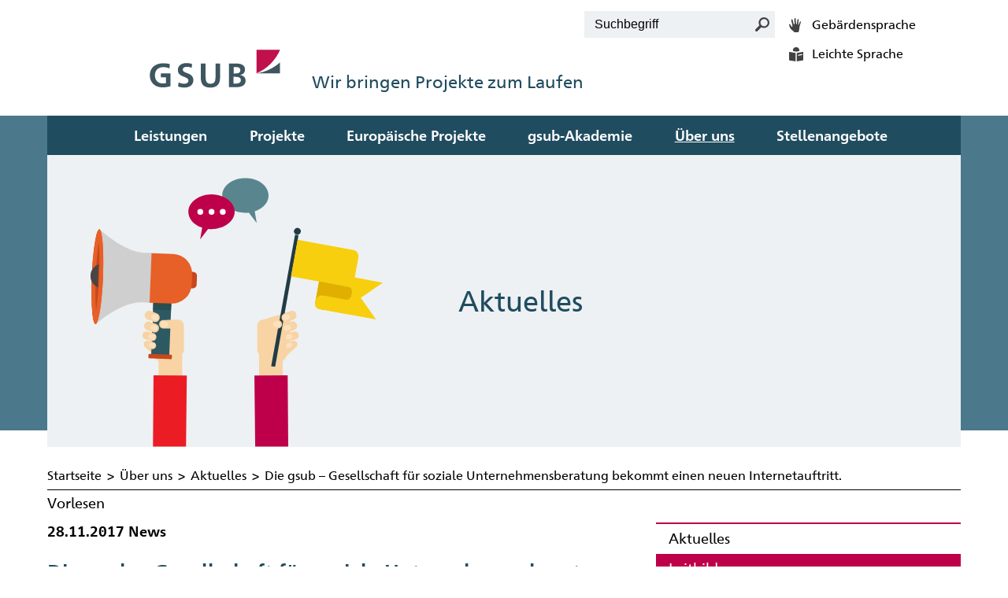

--- FILE ---
content_type: text/html; charset=utf-8
request_url: https://www.gsub.de/ueber-uns/aktuelles/newsartikel/die-gsub-gesellschaft-fuer-soziale-unternehmensberatung-bekommt-einen-neuen-internetauftritt/
body_size: 10261
content:
<!DOCTYPE html>
<html lang="de-DE">
<head>

<meta charset="utf-8">
<!-- 
	This website is powered by TYPO3 - inspiring people to share!
	TYPO3 is a free open source Content Management Framework initially created by Kasper Skaarhoj and licensed under GNU/GPL.
	TYPO3 is copyright 1998-2026 of Kasper Skaarhoj. Extensions are copyright of their respective owners.
	Information and contribution at https://typo3.org/
-->


<link rel="icon" href="/favicon.ico" type="image/vnd.microsoft.icon">
<title>Neuer Internetauftritt für die Gesellschaft für soziale Unternehmensberatung - gsub - Gesellschaft für soziale Unternehmensberatung</title>
<meta name="generator" content="TYPO3 CMS" />
<meta name="description" content="Am Donnerstag den 30.11.2017 beginnt die gsub mbH mit dem Relaunch ihrer Internetseite." />
<meta name="viewport" content="width=device-width, initial-scale=1,minimum-scale=1.0, user-scalable=yes" />
<meta name="referrer" content="same-origin" />
<meta name="robots" content="index,follow" />
<meta property="og:title" content="Neuer Internetauftritt für die Gesellschaft für soziale Unternehmensberatung " />
<meta property="og:type" content="article" />
<meta property="og:url" content="https://www.gsub.de/ueber-uns/aktuelles/newsartikel/die-gsub-gesellschaft-fuer-soziale-unternehmensberatung-bekommt-einen-neuen-internetauftritt/" />
<meta property="og:description" content="Am Donnerstag den 30.11.2017 beginnt die gsub mbH mit dem Relaunch ihrer Internetseite." />
<meta name="twitter:card" content="summary" />
<meta name="theme-color" content="#be004a" />


<link rel="stylesheet" href="/typo3conf/ext/om_cookie_manager/Resources/Public/Css/cookie_panel.1675686673.css" media="all">
<link rel="stylesheet" href="/typo3conf/ext/dpn_glossary/Resources/Public/css/styles.1627288738.css" media="all">
<link rel="stylesheet" href="/typo3conf/ext/men_design/Resources/Public/Css/Lib/magnific-popup.1583158942.css" media="all">
<link rel="stylesheet" href="/typo3conf/ext/men_design/Resources/Public/Css/fonts.1583158942.css" media="all">
<link rel="stylesheet" href="/typo3conf/ext/men_design/Resources/Public/Css/screen.1684168789.css" media="all">
<link rel="stylesheet" href="/typo3temp/assets/css/d14333d48857683e93d5c800e59b5434.1700150526.css" media="all">







<script id="om-cookie-consent" type="application/json">{"group-1":{"gtm":"","cookie-1":{"body":["<!-- Matomo -->\r\n<script>\r\n\u00a0 var _paq = window._paq = window._paq || [];\r\n\u00a0 \/* tracker methods like \"setCustomDimension\" should be called before \"trackPageView\" *\/\r\n\u00a0 _paq.push(['trackPageView']);\r\n\u00a0 _paq.push(['enableLinkTracking']);\r\n\u00a0 (function() {\r\n\u00a0\u00a0\u00a0 var u=\"https:\/\/stats.gsub.de\/\";\r\n\u00a0\u00a0\u00a0 _paq.push(['setTrackerUrl', u+'matomo.php']);\r\n\u00a0\u00a0\u00a0 _paq.push(['setSiteId', '2']);\r\n\u00a0\u00a0\u00a0 var d=document, g=d.createElement('script'), s=d.getElementsByTagName('script')[0];\r\n\u00a0\u00a0\u00a0 g.async=true; g.src=u+'matomo.js'; s.parentNode.insertBefore(g,s);\r\n\u00a0 })();\r\n<\/script>\r\n<!-- End Matomo Code -->"]}},"group-2":{"gtm":""}}</script>
<script>
window.rsConf = {
	general: {
		syncContainer: "span"
	}
};
</script>

</head>
<body id="id-64" class="no-script" onload="document.getElementsByTagName('body')[0].classList.remove('no-script');document.getElementsByTagName('body')[0].classList.add('on-script');">

<header id="header-main" class=" website no-scroll"><div class="flex-grid-container"><div class="main-row"><figure id="logo" class="flex-grid-col-md-3 flex-grid-offset-lg-1 flex-grid-col-lg-5"><a class="logolink" title="zur Startseite" href="/"><img height="70" src="/typo3conf/ext/men_design/Resources/Public/Assets/Images/Logo_gsub.svg" alt="Gesellschaft f&uuml;r soziale Unternehmensberatung (Link zur Startseite)" id="logo-img"></a><figcaption id="logo-caption">
				Wir bringen Projekte zum Laufen
			</figcaption></figure><h1 class="offscreen">Hauptnavigation</h1><nav id="menu-main" class="flex-grid-row-md"><button aria-expanded="false" id="a-navi-show" class="sh-nav">Navigation anzeigen/ausblenden</button><span class="offscreen"> - </span><ul id="ulmenu" class="flex-grid-col-lg-11 flex-grid-offset-lg-1"><li class="ifsub"><a href="/leistungen">Leistungen</a><span class="toggle"></span><ul class="l2"><li><a href="/leistungen/beratung">Beratung</a></li><li class="ifsub"><a href="/leistungen/foerdermanagement">F&ouml;rdermanagement</a><span class="toggle"></span><ul class="l3"><li><a href="/leistungen/foerdermanagement/foerdermanagement-als-projekttraeger">F&ouml;rdermanagement als Projekttr&auml;ger</a></li><li><a href="/leistungen/foerdermanagement/beratungsleistungen-im-foerderwesen">Beratungsleistungen im F&ouml;rderwesen</a></li></ul></li><li><a href="/leistungen/veranstaltungsmanagement">Veranstaltungsmanagement</a></li><li><a href="/leistungen/foerdermitteldatenbank">F&ouml;rdermitteldatenbank</a></li><li><a href="/projekte/beratung/angebot-der-fachberatung-16h-sgb-ii">Angebot der Fachberatung &sect; 16h SGB II</a></li><li><a href="/leistungen/internationale-zusammenarbeit">Internationale Zusammenarbeit</a></li><li><a href="/leistungen/cabi-vergabepilot">cabi Vergabepilot</a></li></ul></li><li class="ifsub"><a href="/projekte">Projekte</a><span class="toggle"></span><ul class="l2"><li class="ifsub"><a href="/projekte/beratung">Beratung</a><span class="toggle"></span><ul class="l3"><li class="ifsub"><a href="/projekte/beratung/aktif-plus-vernetzungsstelle">Akti(F) Plus Vernetzungsstelle</a><span class="toggle"></span><ul class="l4"><li><a href="/projekte/beratung/aktif-plus-vernetzungsstelle/projekte">Projekte</a></li><li><a href="/projekte/beratung/aktif-plus-vernetzungsstelle/angebote">Informationen</a></li><li><a href="/projekte/beratung/aktif-plus-vernetzungsstelle/termine">Termine</a></li><li><a href="/projekte/beratung/aktif-plus-vernetzungsstelle/publikationen">Einblicke</a></li><li><a href="/projekte/beratung/aktif-plus-vernetzungsstelle/wissen">Wissen</a></li></ul></li><li><a href="/projekte/beratung/europaagentur">Europaagentur</a></li><li class="ifsub"><a href="/projekte/beratung/fachstelle-qualitaet-fsq">Fachstelle Qualit&auml;t (FSQ)</a><span class="toggle"></span><ul class="l4"><li><a href="/projekte/beratung/fachstelle-qualitaet-fsq/veranstaltungen">Veranstaltungen</a></li><li><a href="/projekte/beratung/fachstelle-qualitaet-fsq/publikationen">Publikationen</a></li><li><a href="/projekte/beratung/fachstelle-qualitaet-fsq/expertinnen-pool-a-i">Expert*innen-Pool (A-I)</a></li><li><a href="/projekte/beratung/fachstelle-qualitaet-fsq/expertinnen-pool-j-r">Expert*innen-Pool (J-R)</a></li><li><a href="/projekte/beratung/fachstelle-qualitaet-fsq/expertinnen-pool-s-z">Expert*innen-Pool (S-Z)</a></li></ul></li><li><a href="/projekte/beratung/fachstelle-teilhabeberatung-ftb">Fachstelle Teilhabeberatung (FTB)</a></li><li><a href="/projekte/beratung/my-turn-frauen-mit-migrationserfahrung-starten-durch">MY TURN &ndash; Frauen mit Migrationserfahrung starten durch</a></li><li class="ifsub"><a href="/projekte/beratung/archiv">Archiv</a><span class="toggle"></span><ul class="l4"><li><a href="/projekte/beratung/archiv/abg-arbeit-in-berlin-gmbh">ABG Arbeit in Berlin GmbH</a></li><li><a href="/projekte/beratung/archiv/beratungsprojekt-gesundheitsmanagement-fuer-beschaeftigte-des-berliner-justizvollzugs">Beratungsprojekt zum Gesundheitsmanagement f&uuml;r den Berliner Justizvollzugs</a></li><li><a href="/projekte/beratung/archiv/biknetz-praeventionsnetz-gegen-rechtsextremismus">BIKnetz &ndash; Pr&auml;ventionsnetz gegen Rechtsextremismus</a></li><li><a href="/projekte/beratung/die-vielfaltsgestalter-lokale-buendnisse-fuer-zusammenhalt-in-vielfalt">Die Vielfaltsgestalter &ndash; Lokale B&uuml;ndnisse f&uuml;r Zusammenhalt in Vielfalt</a></li><li><a href="/projekte/beratung/innovationsdienstleister-fuer-eip-agri">Innovationsdienstleister f&uuml;r EIP-AGRI</a></li><li><a href="/projekte/beratung/archiv/job-point-berlin-charlottenburg-wilmersdorf">JOB POINT Berlin-Charlottenburg-Wilmersdorf</a></li><li><a href="/projekte/beratung/archiv/job-point-berlin-mitte">JOB POINT Berlin-Mitte</a></li><li><a href="/projekte/beratung/archiv/job-point-berlin-neukoelln">JOB POINT Berlin-Neuk&ouml;lln</a></li><li><a href="/projekte/beratung/archiv/lernladenr-neukoelln">LernLaden&reg; Neuk&ouml;lln</a></li><li><a href="/projekte/foerdermittelmanagement/archiv/netzwerke-wirksamer-hilfen-fuer-alleinerziehende">Netzwerke wirksamer Hilfen f&uuml;r Alleinerziehende</a></li><li><a href="/projekte/beratung/projektewerkstatt-fuer-qualitaetsprozesse-pwq">ProjekteWerkstatt f&uuml;r Qualit&auml;tsprozesse (PWQ)</a></li><li><a href="/projekte/beratung/archiv/qualifizierungsberatung-in-unternehmen">Qualifizierungsberatung in Unternehmen</a></li><li><a href="/projekte/beratung/archiv/supervision">Supervision</a></li><li><a href="/projekte/beratung/archiv/toleranz-foerdern-kompetenz-staerken">TOLERANZ F&Ouml;RDERN &ndash; KOMPETENZ ST&Auml;RKEN</a></li><li><a href="/projekte/beratung/archiv/beratungsprojekt-verbesserung-der-integrationsarbeit-im-jobcenter-cuxhaven">&bdquo;Verbesserung der Integrationsarbeit&ldquo; im Jobcenter Cuxhaven</a></li><li><a href="/projekte/beratung/archiv/willkommenskultur-vs-rechtsextremismus">Willkommenskultur vs. Rechtsextremismus</a></li><li><a href="/projekte/beratung/archiv/xenos-projekt-vielfalt-kommt-an">XENOS &ndash; Projekt "Vielfalt kommt an!"</a></li></ul></li></ul></li><li class="ifsub"><a href="/projekte/foerdermanagement">F&ouml;rdermanagement</a><span class="toggle"></span><ul class="l3"><li><a href="/projekte/foerdermanagement/agf-foerderung-aus-dem-ausgleichsfonds">AGF &ndash; F&ouml;rderung aus dem Ausgleichsfonds</a></li><li><a href="/projekte/foerdermanagement/asug-arbeit-sicher-und-gesund">ASUG -  ARBEIT: SICHER und GESUND</a></li><li><a href="/projekte/foerdermanagement/berliner-partizipationsfonds-nach-34-landesgleichberechtigungsgesetz">Berliner Partizipationsfonds nach &sect; 34 Landesgleichberechtigungsgesetz</a></li><li><a href="/projekte/foerdermanagement/bundesprogramm-integrationskurs-mit-kind-plus-perspektive-durch-qualifizierung">ESF-integrationskurs-mit-Kind-plus</a></li><li><a href="/projekte/foerdermanagement/eutbv-verordnung-zur-weiterfuehrung-der-ergaenzenden-unabhaengigen-teilhabeberatung">EUTBV-Verordnung zur Weiterf&uuml;hrung der Erg&auml;nzenden Unabh&auml;ngigen Teilhabeberatung</a></li><li><a href="/projekte/foerdermanagement/foerderrichtlinie-zur-foerderung-der-forschung-und-lehre-im-bereich-der-sozialpolitik">F&ouml;rderrichtlinie zur "F&ouml;rderung der Forschung und Lehre im Bereich der Sozialpolitik"</a></li><li><a href="/projekte/foerdermanagement/experimentierraeume-initiative-neue-qualitaet-der-arbeit">Experimentierr&auml;ume Initiative Neue Qualit&auml;t der Arbeit</a></li><li><a href="/projekte/foerdermanagement/landesprogramm-kita-sprachfoerderung-in-mecklenburg-vorpommern">Landesprogramm &bdquo;Kita-Sprachf&ouml;rderung in Mecklenburg-Vorpommern&ldquo;</a></li><li><a href="/projekte/foerdermanagement/landesprogramm-sprachkitas-in-hessen">Landesprogramm "Sprachkitas" in Hessen</a></li><li><a href="/projekte/foerdermanagement/nap-foerderung-aus-dem-nationalen-aktionsplan-20-zur-un-brk">NAP - F&ouml;rderung aus dem Nationalen Aktionsplan 2.0 zur UN-BRK</a></li><li><a href="/projekte/foerdermanagement/partizipationsfonds-19-bgg-/-fpv">Partizipationsfonds &sect; 19 BGG / FPV</a></li><li><a href="/projekte/foerdermanagement/programmdienstleister-fuer-das-efre-programm-stadtteilzentren-iii">Programmdienstleister f&uuml;r das EFRE-Programm &bdquo;Stadtteilzentren III&ldquo;</a></li><li><a href="/projekte/foerdermanagement/pruefdienstleister-des-programms-europa-im-quartier">Pr&uuml;fdienstleister des Programms "Europa im Quartier"</a></li><li><a href="/projekte/foerdermanagement/pruefdienstleister-des-programms-sozialer-zusammenhalt">Pr&uuml;fdienstleister des Programms &bdquo;Sozialer Zusammenhalt&ldquo;</a></li><li><a href="/projekte/foerdermanagement/zgs-consult">ZGS Consult</a></li><li class="ifsub"><a href="/projekte/foerdermanagement/archiv">Archiv</a><span class="toggle"></span><ul class="l4"><li><a href="/projekte/foerdermanagement/archiv/weiterbildungsverbuende">Weiterbildungsverb&uuml;nde</a></li><li><a href="/projekte/foerdermanagement/archiv/betrieblich-unterstuetzte-kinderbetreuung">Betrieblich unterst&uuml;tzte Kinderbetreuung</a></li><li><a href="/projekte/foerdermanagement/archiv/betriebliche-lern-und-experimentierraeume-exp">Betriebliche Lern- und Experimentierr&auml;ume (EXP)</a></li><li><a href="/projekte/foerdermanagement/archiv/bundesprogramm-lernort-praxis">Bundesprogramm &bdquo;Lernort Praxis</a></li><li><a href="/projekte/foerdermanagement/archiv/bundesprogramm-elternchance-ist-kinderchance-elternbegleitung-der-bildungsverlaeufe-der-kinder">Bundesprogramm &bdquo;Elternchance ist Kinderchance &ndash; Elternbegleitung der Bildungsverl&auml;ufe der Kinder&ldquo;</a></li><li><a href="/projekte/foerdermanagement/archiv/bundesprogramm-kitaplus-weil-gute-betreuung-keine-frage-der-uhrzeit-ist">Bundesprogramm "KitaPlus: Weil gute Betreuung keine Frage der Uhrzeit ist"</a></li><li><a href="/projekte/foerdermanagement/archiv/bund-laender-initiative-bildung-durch-sprache-und-schrift-biss">Bund-L&auml;nder-Initiative &bdquo;Bildung durch Sprache und Schrift (BiSS)</a></li><li><a href="/projekte/foerdermanagement/archiv/civic-innovation-foerderung-von-gemeinwohlorientierten-ki-projekten">Civic Innovation &ndash; F&ouml;rderung von gemeinwohlorientierten KI-Projekten</a></li><li><a href="/projekte/foerdermanagement/archiv/comovis-gbr-regionalbuero-kronenstrasse">comovis GbR: Regionalb&uuml;ro Kronenstra&szlig;e</a></li><li><a href="/projekte/foerdermanagement/archiv/das-zukunftspaket-fuer-bewegung-kultur-und-gesundheit">Das Zukunftspaket f&uuml;r Bewegung, Kultur und Gesundheit</a></li><li><a href="/projekte/foerdermanagement/archiv/esf-regiestelle">ESF-Regiestelle</a></li><li><a href="/projekte/foerdermanagement/archiv/esf-modellprogramm-aktif">ESF-Modellprogramm Akti(F)</a></li><li><a href="/projekte/foerdermanagement/archiv/eutb-beratungsleistungen-nach-32-sgb-ix">EUTB - Beratungsleistungen nach &sect; 32 SGB IX</a></li><li><a href="/projekte/foerdermanagement/fachkraefteoffensive-fuer-erzieherinnen-und-erzieher">Fachkr&auml;fteoffensive f&uuml;r Erzieherinnen und Erzieher</a></li><li><a href="/projekte/foerdermanagement/foerderprogramm-betriebliche-kinderbetreuung">F&ouml;rderprogramm Betriebliche Kinderbetreuung</a></li><li><a href="/projekte/foerdermanagement/hilfesystem-20">Hilfesystem 2.0</a></li><li><a href="/projekte/foerdermanagement/archiv/initiative-schutz-von-frauen-und-kindern-vor-gewalt-in-fluechtlingsunterkuenften">Initiative "Schutz von Frauen und Kindern vor Gewalt in Fl&uuml;chtlingsunterk&uuml;nften"</a></li><li><a href="/projekte/foerdermanagement/archiv/bundesprogramm-fuer-foerderung-von-inklusionsstrukturen-bei-kammern-inkas">InKas</a></li><li><a href="/projekte/foerdermanagement/archiv/bundesprogramm-integrationskurs-mit-kind-bausteine-fuer-die-zukunft">Bundesprogramm &bdquo;Integrationskurs mit Kind - Bausteine f&uuml;r die Zukunft&ldquo;</a></li><li><a href="/projekte/foerdermanagement/archiv/jugend-staerken-jugendsozialarbeit">JUGEND ST&Auml;RKEN - Jugendsozialarbeit</a></li><li><a href="/projekte/foerdermanagement/archiv/kindertagespflege">Kindertagespflege</a></li><li><a href="/projekte/foerdermanagement/kita-einstieg-bruecken-bauen-in-fruehe-bildung">Kita-Einstieg &ndash; Br&uuml;cken bauen in fr&uuml;he Bildung</a></li><li><a href="/projekte/foerdermanagement/landesprogramm-sprach-kitas-fuer-thueringer-kindertageseinrichtungen">Landesprogramm &bdquo;Sprach-Kitas f&uuml;r Th&uuml;ringer Kindertageseinrichtungen&ldquo;</a></li><li><a href="/projekte/foerdermanagement/archiv/lokales-soziales-kapital-lsk-berlin">Lokales Soziales Kapital - LSK Berlin</a></li><li><a href="/projekte/foerdermanagement/archiv/mehr-maenner-in-kitas">MEHR M&auml;nner in Kitas</a></li><li><a href="/projekte/foerdermanagement/archiv/mrp-modellhafte-erprobung-regionaler-projekte-nach-artikel-25-absatz-3-bthg">MRP - Modellhafte Erprobung regionaler Projekte nach Artikel 25 Absatz 3 BTHG</a></li><li><a href="/projekte/foerdermanagement/archiv/modellprogramm-jugend-staerken-aktiv-in-der-region">Modellprogramm "JUGEND ST&Auml;RKEN: Aktiv in der Region"</a></li><li><a href="/projekte/foerdermanagement/archiv/offensive-fruehe-chancen-schwerpunkt-kitas-sprache-integration">Offensive Fr&uuml;he Chancen: Schwerpunkt Kitas Sprache &amp; Integration</a></li><li><a href="/projekte/foerdermanagement/archiv/perspektive-50plus-verwendungsnachweise">Perspektive 50plus - Verwendungsnachweise</a></li><li><a href="/projekte/foerdermanagement/prokindertagespflege">ProKindertagespflege</a></li><li><a href="/projekte/foerdermanagement/programmdienstleister-/-arge-stz-der-zukunftsinitiative-stadtteil-ii">Programmdienstleister / ARGE STZ der "Zukunftsinitiative Stadtteil II"</a></li><li><a href="/projekte/foerdermanagement/archiv/programmservicestelle-der-zukunftsinitiative-stadtteil">Programmservicestelle der "Zukunftsinitiative Stadtteil"</a></li><li><a href="/projekte/foerdermanagement/archiv/programm-sprach-kitas-im-land-berlin">Programm &bdquo;Sprach-Kitas&ldquo; im Land Berlin</a></li><li><a href="/projekte/foerdermanagement/archiv/programm-sprach-kitas-im-land-sachsen-anhalt">Programm &bdquo;Sprach-Kitas&ldquo; im Land Sachsen-Anhalt</a></li><li><a href="/projekte/foerdermanagement/archiv/sprach-kitas-weil-sprache-der-schluessel-zur-welt-ist">Sprach-Kitas: Weil Sprache der Schl&uuml;ssel zur Welt ist</a></li><li><a href="/projekte/foerdermanagement/archiv/bundesprogramm-kindertagespflege-weil-die-kleinsten-grosse-naehe-brauchen">Bundesprogramm "Kindertagespflege: Weil die Kleinsten gro&szlig;e N&auml;he brauchen"</a></li><li><a href="/projekte/foerdermanagement/archiv/starke-netzwerke-elternbegleitung-fuer-gefluechtete-familien">Starke Netzwerke Elternbegleitung f&uuml;r gefl&uuml;chtete Familien</a></li><li><a href="/projekte/foerdermanagement/archiv/stark-im-beruf">Stark im Beruf</a></li><li><a href="/projekte/foerdermanagement/archiv/bezirkliche-buendnisse-fuer-wirtschaft-und-arbeit">Bezirkliche B&uuml;ndnisse f&uuml;r Wirtschaft und Arbeit</a></li><li><a href="/projekte/foerdermanagement/archiv/zukunftszentren-zuz">Zukunftszentren (ZuZ)</a></li></ul></li></ul></li></ul></li><li class="ifsub"><a href="/europaeische-projekte-1">Europ&auml;ische Projekte</a><span class="toggle"></span><ul class="l2"><li class="ifsub"><a href="/europaeische-projekte/aktuelle-projekte">Aktuelle Projekte</a><span class="toggle"></span><ul class="l3"><li><a href="/europaeische-projekte/aktuelle-projekte/stream">STREAM</a></li><li><a href="/europaeische-projekte/aktuelle-projekte/center-of-vocational-excellence-portability">CoVE PortAbility</a></li><li><a href="/europaeische-projekte/aktuelle-projekte/bridges">BRIDGES</a></li><li><a href="/europaeische-projekte/aktuelle-projekte/careerpath-to-emploaibility">Careerpath to EmploAIbility</a></li></ul></li><li class="ifsub"><a href="/europaeische-projekte/abgeschlossene-projekte">Abgeschlossene Projekte</a><span class="toggle"></span><ul class="l3"><li><a href="/europaeische-projekte/good-e-guidance-stories-gegs">Good e-Guidance Stories (GeGS)</a></li><li><a href="/europaeische-projekte/job-broker-cqjb">Job Broker (CQJB)</a></li><li><a href="/europaeische-projekte/revalue">REVaLUE</a></li><li><a href="/europaeische-projekte/abgeschlossene-projekte/age-work-balance">Age-Work-Balance</a></li><li><a href="/europaeische-projekte/abgeschlossene-projekte/eye-i">EYE-i</a></li><li><a href="/europaeische-projekte/abgeschlossene-projekte/guide-plus">GUIDE+</a></li><li><a href="/europaeische-projekte/abgeschlossene-projekte/lecim">LeCiM</a></li><li><a href="/europaeische-projekte/abgeschlossene-projekte/mistra">MiStra</a></li><li><a href="/europaeische-projekte/abgeschlossene-projekte/movent">mov.ENT</a></li><li><a href="/europaeische-projekte/abgeschlossene-projekte/manage">manAGE</a></li><li><a href="/europaeische-projekte/abgeschlossene-projekte/valori">VALORI</a></li><li><a href="/europaeische-projekte/abgeschlossene-projekte/guide">GUIDE</a></li><li><a href="/europaeische-projekte/abgeschlossene-projekte/job-broker">Job Broker</a></li><li><a href="/europaeische-projekte/abgeschlossene-projekte/networking-for-quality-culture-and-assurance">Networking for Quality Culture and Assurance</a></li></ul></li></ul></li><li class="ifsub"><a href="/gsub-akademie">gsub-Akademie</a><span class="toggle"></span><ul class="l2"><li class="ifsub"><a href="/gsub-akademie/ausbildungen">Ausbildungen</a><span class="toggle"></span><ul class="l3"><li><a href="/leistungen/jobbroker">Jobbroker</a></li></ul></li><li class="ifsub"><a href="/gsub-akademie/seminare">F&ouml;rdermittelberater*in</a><span class="toggle"></span><ul class="l3"><li><a href="/gsub-akademie/seminare/resilienzstaerkung-und-self-care-strategien-1-3">Online-Modulreihe: Zuwendungsrecht - Von den Grundlagen zum Expertenwissen</a></li><li><a href="/gsub-akademie/seminare/resilienzstaerkung-und-self-care-strategien-1-3-1">Grundlagen und Aktuelles im Vergaberecht</a></li><li><a href="/gsub-akademie/seminare/resilienzstaerkung-und-self-care-strategien-1-1-1">Excel-Grundlagen f&uuml;r ein effizientes F&ouml;rdermittelmanagement</a></li><li><a href="/gsub-akademie/seminare/resilienzstaerkung-und-self-care-strategien-1-2">Excel f&uuml;r Fortgeschrittene - Effiziente Arbeitstechniken und Analyse-Tool</a></li><li><a href="/gsub-akademie/seminare/resilienzstaerkung-und-self-care-strategien-1-1-1-1-1">Neues in Excel 365 &ndash; Moderne Features f&uuml;r effiziente Datenverarbeitung</a></li><li><a href="/gsub-akademie/seminare/resilienzstaerkung-und-self-care-strategien-1-1-1-1">Effizientes Aufgabenmanagement mit Outlook</a></li><li><a href="/gsub-akademie/seminare/ki-schulung">KI-Schulung</a></li><li><a href="/gsub-akademie/seminare/kultursensibles-konfliktmanagement">Kultursensibles Konfliktmanagement</a></li></ul></li><li class="ifsub"><a href="/gsub-akademie/aufbauprogramme">Aufbauprogramme</a><span class="toggle"></span><ul class="l3"><li><a href="/gsub-akademie/aufbauprogramme/kollegiale-beratung">Kollegiale Beratung</a></li></ul></li></ul></li><li class="ifsub"><a href="/ueber-uns" class="active">&Uuml;ber uns</a><span class="toggle"></span><ul class="l2"><li><a href="/ueber-uns/aktuelles" class="active">Aktuelles</a></li><li><a href="/ueber-uns/leitbild">Leitbild</a></li><li><a href="/ueber-uns/qualitaetssicherung">Qualit&auml;tssicherung</a></li><li><a href="/ueber-uns/partner-und-referenzen">Partner und Referenzen</a></li><li><a href="/ueber-uns/karriere">Unternehmenskultur</a></li><li><a href="/ueber-uns/nachhaltigkeit">Nachhaltigkeit</a></li></ul></li><li><a href="/stellenangebote">Stellenangebote</a></li></ul></nav><nav id="menu-meta" class="flex-grid-col-md-3  flex-grid-col-lg-3"><h2 class="offscreen">Meta-Navigation</h2><ul><li><a href="/gebaerdensprache" id="menu-meta-gebaerdensprache">Geb&auml;rdensprache</a></li><li><a href="/leichte-sprache" id="menu-meta-leichtesprache">Leichte Sprache</a></li></ul></nav>

	<form method="post" class="flex-grid-col-md-3 flex-grid-col-lg-3 flex-grid-offset-md-0  flex-grid-offset-lg-0" id="menu-meta-suche" action="/suche?tx_indexedsearch_pi2%5Baction%5D=search&amp;tx_indexedsearch_pi2%5Bcontroller%5D=Search&amp;cHash=d0681668595c95b644f80432c8d9a461">
<div>
<input type="hidden" name="tx_indexedsearch_pi2[__referrer][@extension]" value="IndexedSearch" />
<input type="hidden" name="tx_indexedsearch_pi2[__referrer][@controller]" value="Search" />
<input type="hidden" name="tx_indexedsearch_pi2[__referrer][@action]" value="form" />
<input type="hidden" name="tx_indexedsearch_pi2[__referrer][arguments]" value="YTowOnt9056ff891b41b0b779394b3db2788e8bf9131daee" />
<input type="hidden" name="tx_indexedsearch_pi2[__referrer][@request]" value="{&quot;@extension&quot;:&quot;IndexedSearch&quot;,&quot;@controller&quot;:&quot;Search&quot;,&quot;@action&quot;:&quot;form&quot;}b2fe30a339f76b4fbccd1e8e0b8a10cccb8980fd" />
<input type="hidden" name="tx_indexedsearch_pi2[__trustedProperties]" value="{&quot;search&quot;:{&quot;_sections&quot;:1,&quot;_freeIndexUid&quot;:1,&quot;pointer&quot;:1,&quot;ext&quot;:1,&quot;searchType&quot;:1,&quot;defaultOperand&quot;:1,&quot;mediaType&quot;:1,&quot;sortOrder&quot;:1,&quot;group&quot;:1,&quot;languageUid&quot;:1,&quot;desc&quot;:1,&quot;numberOfResults&quot;:1,&quot;extendedSearch&quot;:1,&quot;sword&quot;:1}}e46a9a65b5fed07d7f10ae82bf01593cd2e22a00" />
</div>

		<div class="tx-indexedsearch-hidden-fields">
			<input type="hidden" name="tx_indexedsearch_pi2[search][_sections]" value="0" />
			<input id="tx_indexedsearch_freeIndexUid" type="hidden" name="tx_indexedsearch_pi2[search][_freeIndexUid]" value="_" />
			<input id="tx_indexedsearch_pointer" type="hidden" name="tx_indexedsearch_pi2[search][pointer]" value="0" />
			<input type="hidden" name="tx_indexedsearch_pi2[search][ext]" value="" />
			<input type="hidden" name="tx_indexedsearch_pi2[search][searchType]" value="0" />
			<input type="hidden" name="tx_indexedsearch_pi2[search][defaultOperand]" value="0" />
			<input type="hidden" name="tx_indexedsearch_pi2[search][mediaType]" value="-1" />
			<input type="hidden" name="tx_indexedsearch_pi2[search][sortOrder]" value="rank_flag" />
			<input type="hidden" name="tx_indexedsearch_pi2[search][group]" value="" />
			<input type="hidden" name="tx_indexedsearch_pi2[search][languageUid]" value="0" />
			<input type="hidden" name="tx_indexedsearch_pi2[search][desc]" value="" />
			<input type="hidden" name="tx_indexedsearch_pi2[search][numberOfResults]" value="10" />
			<input type="hidden" name="tx_indexedsearch_pi2[search][extendedSearch]" value="0" />
		</div>
		<div role="search" >
				<label for="menu-meta-suche-input" class="offscreen">Suchen nach:</label>
				<input placeholder="Suchbegriff" id="menu-meta-suche-input" type="text" name="tx_indexedsearch_pi2[search][sword]" value="" /><input
						type="image"
						name="search[submitButton]"
						src="/typo3conf/ext/men_design/Resources/Public/Assets/Images/Icons/Lupe.svg"
						data-src="/typo3conf/ext/men_design/Resources/Public/Assets/Images/Icons/Lupe.svg"
						data-src-focus="/typo3conf/ext/men_design/Resources/Public/Assets/Images/Icons/Lupe_weiss.svg"
						data-src-hover="/typo3conf/ext/men_design/Resources/Public/Assets/Images/Icons/Lupe_weiss.svg"
						alt="Suche starten"
						title="Suche starten"
						width="18"
						height="18"
						id="menu-meta-suche-submit"
						class="submit"
				>
			</div>
	</form>







</div></div><div class="flex-grid-container"><div id="header-image" role="banner"><h1>Aktuelles</h1><img src="/fileadmin/user_upload/_illustrationen/UeberUns.svg" width="500" height="400" alt=""></div></div><div id="bg-blau"></div><div class="flex-grid-container"><div id="breadcrumb-line" class="flex-grid-hidden-xs"><hr class="offscreen"><span class="offscreen">Sie sind hier: </span><p id="breadcrumb"><a href="/" target="_top">Startseite</a><span class="breadcrumb-space">&gt;</span><a href="/ueber-uns" target="_top">&Uuml;ber uns</a><span class="breadcrumb-space">&gt;</span><a href="/ueber-uns/aktuelles" target="_top">Aktuelles</a><span class="breadcrumb-space">&gt;</span>Die gsub &ndash; Gesellschaft f&uuml;r soziale Unternehmensberatung bekommt einen neuen Internetauftritt.</p></div></div></header><hr class="offscreen"><div class="flex-grid-container"><div id="readbutton"><div id="readspeaker_button1" class="rs_skip rsbtn rs_preserve"><a rel="nofollow" class="rsbtn_play" accesskey="L" title="Um den Text anzuh&ouml;ren, verwenden Sie bitte ReadSpeaker webReader" href="//app-eu.readspeaker.com/cgi-bin/rsent?customerid=9675&amp;lang=de_de&amp;readid=header-image,content-main&amp;url=https%3A%2F%2Fwww.gsub.de%2Fueber-uns%2Faktuelles%2Fnewsartikel"><span class="rsbtn_left rsimg rspart"><span class="rsbtn_text"><span>Vorlesen</span></span></span><span class="rsbtn_right rsimg rsplay rspart"></span></a></div></div></div><div id="content-main" class="flex-grid-container"><div class="main-row"><main id="content-main-left" class="flex-grid-col-md-8 flex-grid-col-xs-12"><!--TYPO3SEARCH_begin--><article class="content-main"><span id="c2854"></span><div class="news news-single"><div class="article" itemscope="itemscope" itemtype="http://schema.org/Article"><footer class="news-detail-footer"><p><!-- date --><span class="news-list-date"><time datetime="2017-11-28">
                            28.11.2017
                            <meta itemprop="datePublished" content="2017-11-28"></time></span><!-- categories --><span class="news-list-category">
	
		
				News
			
	
</span></p></footer><header><h2 itemprop="headline">Die gsub &ndash; Gesellschaft f&uuml;r soziale Unternehmensberatung bekommt einen neuen Internetauftritt.</h2></header><!-- teaser --><div class="teaser-text" itemprop="description"><p>Am Donnerstag den 30.11.2017 beginnt die gsub mbH mit dem Relaunch ihrer Internetseite.</p></div><!-- main text --><div class="news-text-wrap" itemprop="articleBody"><p>Wir freuen uns Ihnen mitteilen zu k&ouml;nnen, dass Ihnen der Internetauftritt der gsub mbH ab dem 01.12.2017 in einem neuen Design zur Verf&uuml;gung stehen wird. Aber nicht nur das Design &auml;ndert sich. Mit dem Relaunch stellen wir Ihnen bereits jetzt weite Teile unserer Webseite barrierefrei zur Verf&uuml;gung. Dieses Angebot wird f&uuml;r Sie kontinuierlich weiterentwickelt.</p><p><strong>gsub &ndash; Gesellschaft f&uuml;r soziale<br> Unternehmensberatung mbH</strong></p></div><aside class="content-article-aside"><!-- related things --><div class="news-related-wrap"></div></aside><!-- Link Back --><div class="news-backlink-wrap"><a class="internal-link" href="/ueber-uns/aktuelles">
				Zur&uuml;ck
			</a></div></div></div><div class="frame-space-after-medium"></div></article><!--TYPO3SEARCH_end--></main><div id="content-main-right" class="flex-grid-col-md-4 flex-grid-col-xs-12"><hr class="offscreen"><div class="rs_skip"><nav id="menu-submenu" aria-label="Bereichsnavigation" class="flex-grid-hidden-sm "><h1 class="offscreen">Bereichsnavigation/Subnavigation</h1><ul><li class="active"><a href="/ueber-uns/aktuelles">Aktuelles</a></li><li><a href="/ueber-uns/leitbild">Leitbild</a></li><li><a href="/ueber-uns/qualitaetssicherung">Qualit&auml;tssicherung</a></li><li><a href="/ueber-uns/partner-und-referenzen">Partner und Referenzen</a></li><li><a href="/ueber-uns/karriere">Unternehmenskultur</a></li><li><a href="/ueber-uns/nachhaltigkeit">Nachhaltigkeit</a></li></ul></nav></div></div></div></div><hr class="offscreen"><footer id="footer-main"><p id="totop"><a href="#header-main">Nach oben</a></p><div id="footer-wrap"><section><h1 class="offscreen">Navigation und Kontakt</h1><div id="footer-main-menu" class="flex-grid-container"><nav class="main-row" aria-label="Navigation im Footer"><section class="flex-grid-col-md-3"><h2><a href="/leistungen">Leistungen</a></h2><ul><li><a href="/leistungen/beratung">Beratung</a></li><li><a href="/leistungen/internationale-zusammenarbeit">Internationale Zusammenarbeit</a></li><li><a href="/leistungen/foerdermanagement">F&ouml;rdermittelmanagement</a></li><li><a href="/leistungen/foerdermitteldatenbank">F&ouml;rdermitteldatenbank</a></li><li><a href="/leistungen/veranstaltungsmanagement">Veranstaltungsmanagement</a></li></ul></section><section class="flex-grid-col-md-3"><h2><a href="/projekte">Projekte</a></h2><ul><li><a href="/projekte/beratung">Beratungsprojekte</a></li><li><a href="/projekte/foerdermanagement">F&ouml;rdermittelmanagement</a></li></ul><ul class="extraLinks"><li><a href="https://prodaba.gsub-intern.de/start" target="_blank">F&ouml;rdermitteldatenbank<br><b>ProDaBa</b></a></li></ul></section><section class="flex-grid-col-md-3"><h2><a href="/ueber-uns">&Uuml;ber uns</a></h2><ul><li><a href="/ueber-uns/aktuelles">Aktuelles</a></li><li><a href="/ueber-uns/leitbild">Leitbild</a></li><li><a href="/ueber-uns/qualitaetssicherung">Qualit&auml;tssicherung</a></li><li><a href="/ueber-uns/partner-und-referenzen">Partner und Referenzen</a></li><li><a href="/stellenangebote">Stellenangebote</a></li><li><a href="/gsub-akademie">gsub-Akademie</a></li><li><a href="/intranet">Intranet</a></li></ul></section><section class="flex-grid-col-md-3"><p class="footer-adress">gsub mbH<br>    Gesellschaft f&uuml;r soziale<span>Unternehmensberatung mbH</span>    Kronenstra&szlig;e 6<br>10117 Berlin<br>030 284 09 0</p></section></nav></div><hr class="flex-grid-hidden-xs"><div id="footer-meta-social" class="flex-grid-container"><div class="main-row"><p class=" flex-grid-col-md-2 flex-grid-col-lg-2">&copy; 2026 gsub mbH</p><ul class=" flex-grid-col-md-8 flex-grid-col-lg-4 footer-meta-links"><li><a href="/nutzungshinweise">Nutzungshinweise</a></li><li><a href="/datenschutz">Datenschutz</a></li><li><a href="/impressum">Impressum</a></li><li><a href="/barrierefreiheit">Barrierefreiheit</a></li></ul><div id="footer-socials" class="flex-grid-col-md-2 flex-grid-col-lg-3"><div class="linkedin-icon"><a href="https://www.linkedin.com/company/gesellschaft-f%C3%BCr-soziale-unternehmensberatung" target="_blank" aria-label="Link zu LinkedIn" role="link" rel="noreferrer"><img src="/typo3conf/ext/men_design/Resources/Public/Assets/Images/Icons/linkedin.svg" alt="LinkedIn" width="20" height="20"></a></div></div></div></div><div id="footer-smart-address" class="flex-grid-container"><div id="smart-address">	gsub mbH<br>
	Gesellschaft f&uuml;r soziale<br>
	Unternehmensberatung mbH<br>
	Kronenstra&szlig;e 6<br>
	10117 Berlin<br><p class="footer-link"><a href="tel:+4930284090" aria-label="gsub mbH anrufen" role="link">030 284 09 0</a></p><p class="footer-link"><a href="#" aria-label="Email an gsub mbH senden" role="link" data-mailto-token="ocknvq,mqpvcmvBiuwd0fg" data-mailto-vector="2">Ihre Nachricht</a></p></div></div></section></div><div id="footer-links" class="flex-grid-container"><ul class="main-row space-between"><li><a href="/ueber-uns/qualitaetssicherung#c1429"><p>ISO 27001 Zertifikat<br>IT-Grundschutz</p><img src="/typo3temp/assets/_processed_/d/6/csm_Logo_ISO27001_5853e15397.png" width="62" height="63" alt="Siegel ISO 27001 Zertifikat auf der Basis von IT-Grundschutz, verlinkt auf Qualit&auml;tssicherung"></a></li><li><a href="/ueber-uns/qualitaetssicherung#c352"><p>Qualit&auml;tsmanagement<br>ISO 9001:2015</p><img src="/typo3conf/ext/men_design/Resources/Public/Assets/Images/Logos/Logo_Qualitaetmanagement.svg" width="146" height="59" alt="Siegel Qualit&auml;tsmanagement nach DIN EN ISO 9001 : 2015, verlinkt auf Qualit&auml;tssicherung"></a></li><li><a href="/ueber-uns/qualitaetssicherung#c842"><p>audit berufundfamilie</p><img src="/typo3conf/ext/men_design/Resources/Public/Assets/Images/Logos/Logo_audit.svg" width="63" height="63" alt="Siegel audit berufundfamilie, verlinkt auf Qualit&auml;tssicherung"></a></li><li><a href="/ueber-uns/karriere"><p>Charta der Vielfalt</p><img src="/typo3conf/ext/men_design/Resources/Public/Assets/Images/Logos/Logo_ChartaderVielfalt.svg" width="170" height="52" alt="Logo Charta der Vielfalt, verlinkt auf Karriere"></a></li><li><a href="/ueber-uns/karriere"><p>Unternehmensnetzwerk Erfolgsfaktor Familie</p><img src="/typo3temp/assets/_processed_/7/d/csm_Erfolgsfaktor_Familie_fe5cd5fe25.png" width="63" height="63" alt="Logo Unternehmensnetzwerk Erfolgsfaktor Familie, verlinkt auf Karriere"></a></li><li><a href="http://testen.bitv-test.de/index.php?a=ti&amp;sid=2775" target="_blank" rel="noreferrer"><p>Barrierefrei informieren<br>und kommunizieren</p><img src="/typo3conf/ext/men_design/Resources/Public/Assets/Images/Logos/bik-95-plus-logo.gif" width="105" height="52" alt="Logo des Projekts BIK - Pr&uuml;fzeichen 95plus, verlinkt zum Testbericht"></a></li></ul></div></footer>

	<div class="tx-om-cookie-consent">
		
		<div class="om-cookie-panel" data-omcookie-panel="1">
			<h3>Cookie Einstellungen</h3>
			<div class="cookie-panel__selection">
				<form>
					
						<div class="cookie-panel__checkbox-wrap">
							<input class="cookie-panel__checkbox " autocomplete="off" data-omcookie-panel-grp="1" id="group-1" type="checkbox" value="group-1">
							<label for="group-1">Analytics</label>
						</div>
					
						<div class="cookie-panel__checkbox-wrap">
							<input class="cookie-panel__checkbox cookie-panel__checkbox--state-inactiv" autocomplete="off" data-omcookie-panel-grp="1" id="group-2" type="checkbox" checked data-omcookie-panel-essential="1" disabled value="group-2">
							<label for="group-2">Essentiell</label>
						</div>
					
				</form>
			</div>
			<div class="cookie-panel__description">
				<p>gsub.de nutzt den Web-Analysedienst Matomo zur Optimierung der <span class="spanlang" lang="en">Website</span>. Die Software l&auml;uft dabei ausschlie&szlig;lich auf den Servern unserer <span class="spanlang" lang="en">Website</span>. Eine Speicherung der anonymisierten Daten findet nur dort statt, Daten werden nicht an Dritte weitergegeben.</p>
			</div>
			<div class="cookie-panel__control">
				<button data-omcookie-panel-save="all" class="cookie-panel__button cookie-panel__button--color--green">Alle akzeptieren</button>
				
					<button data-omcookie-panel-save="min" class="cookie-panel__button">Nur essentielle Cookies akzeptieren</button>
				
			</div>
			
			<div class="cookie-panel__info">
				<a href="/datenschutz">Datenschutz</a>
				| <a href="/impressum">Impressum</a>
			</div>
		</div>
	
	</div>
<script src="/typo3conf/ext/men_design/Resources/Public/Js/Lib/jquery-3.6.0.min.1627375172.js" crossorigin="anonymous"></script>
<script src="/typo3conf/ext/men_design/Resources/Public/Js/Lib/jquery.magnific-popup.min.1627383324.js"></script>

<script src="/typo3conf/ext/om_cookie_manager/Resources/Public/Js/om_cookie_main.1627290615.js" type="text/javascript"></script>
<script src="//f1-eu.readspeaker.com/script/9675/webReader/webReader.js?pids=wr"></script>
<script src="/typo3conf/ext/men_design/Resources/Public/Js/main.1627380190.js"></script>
<script src="/typo3temp/assets/js/680f69b3dc10363eaa7c0c7302d59715.1700150526.js"></script>
<script async="async" src="/typo3temp/assets/js/cfd16b174d7f7b046e20adbc2e0a1094.1700150525.js"></script>


</body>
</html>


--- FILE ---
content_type: text/css; charset=utf-8
request_url: https://www.gsub.de/typo3conf/ext/men_design/Resources/Public/Css/fonts.1583158942.css
body_size: 244
content:
/*
This CSS resource incorporates links to font software which is the valuable copyrighted property of Monotype and/or its suppliers. You may not attempt to copy, install, redistribute, convert, modify or reverse engineer this font software. Please contact Monotype with any questions regarding Web Fonts: http://www.fontshop.com
*/
@font-face {
  font-family: "FrutigerNeue1450W01-Reg";
  src: url("../Assets/Fonts/1196296/0c70fdec-aa41-40c3-829b-04891bea9f54.eot?#iefix");
  src: url("../Assets/Fonts/1196296/0c70fdec-aa41-40c3-829b-04891bea9f54.eot?#iefix") format("eot"), url("../Assets/Fonts/1196296/9b061459-bb72-4bea-9af8-3ef3ea7b7b67.woff2") format("woff2"), url("../Assets/Fonts/1196296/90f4ae30-e535-498e-8be9-efcf0e69afd1.woff") format("woff"), url("../Assets/Fonts/1196296/1940e632-4b66-43e8-9772-f91aa2a2a430.ttf") format("truetype");
}
@font-face {
  font-family: "FrutigerNeue1450W01-Bol1196308";
  src: url("../Assets/Fonts/1196308/c8a20b71-14c8-46c5-9b1b-275234bb9708.eot?#iefix");
  src: url("../Assets/Fonts/1196308/c8a20b71-14c8-46c5-9b1b-275234bb9708.eot?#iefix") format("eot"), url("../Assets/Fonts/1196308/ba1b311d-52d6-432b-ab3d-49c8c5b788d9.woff2") format("woff2"), url("../Assets/Fonts/1196308/8034a6c8-42bc-43aa-ae1e-fb3c542c4075.woff") format("woff"), url("../Assets/Fonts/1196308/50bae5db-3321-43fe-8798-8e1c1d82698f.ttf") format("truetype");
}


--- FILE ---
content_type: text/css; charset=utf-8
request_url: https://www.gsub.de/typo3conf/ext/men_design/Resources/Public/Css/screen.1684168789.css
body_size: 12511
content:
/* line 5, ../../../../../../../../../.rvm/gems/ruby-2.1.2/gems/compass-core-1.0.3/stylesheets/compass/reset/_utilities.scss */
html, body, div, span, applet, object, iframe,
h1, h2, h3, h4, h5, h6, p, blockquote, pre,
a, abbr, acronym, address, big, cite, code,
del, dfn, em, img, ins, kbd, q, s, samp,
small, strike, strong, sub, sup, tt, var,
b, u, i, center,
dl, dt, dd, ol, ul, li,
fieldset, form, label, legend,
table, caption, tbody, tfoot, thead, tr, th, td,
article, aside, canvas, details, embed,
figure, figcaption, footer, header, hgroup,
menu, nav, output, ruby, section, summary,
time, mark, audio, video {
  margin: 0;
  padding: 0;
  border: 0;
  font: inherit;
  font-size: 100%;
  vertical-align: baseline;
}

/* line 22, ../../../../../../../../../.rvm/gems/ruby-2.1.2/gems/compass-core-1.0.3/stylesheets/compass/reset/_utilities.scss */
html {
  line-height: 1;
}

/* line 24, ../../../../../../../../../.rvm/gems/ruby-2.1.2/gems/compass-core-1.0.3/stylesheets/compass/reset/_utilities.scss */
ol, ul {
  list-style: none;
}

/* line 26, ../../../../../../../../../.rvm/gems/ruby-2.1.2/gems/compass-core-1.0.3/stylesheets/compass/reset/_utilities.scss */
table {
  border-collapse: collapse;
  border-spacing: 0;
}

/* line 28, ../../../../../../../../../.rvm/gems/ruby-2.1.2/gems/compass-core-1.0.3/stylesheets/compass/reset/_utilities.scss */
caption, th, td {
  text-align: left;
  font-weight: normal;
  vertical-align: middle;
}

/* line 30, ../../../../../../../../../.rvm/gems/ruby-2.1.2/gems/compass-core-1.0.3/stylesheets/compass/reset/_utilities.scss */
q, blockquote {
  quotes: none;
}
/* line 103, ../../../../../../../../../.rvm/gems/ruby-2.1.2/gems/compass-core-1.0.3/stylesheets/compass/reset/_utilities.scss */
q:before, q:after, blockquote:before, blockquote:after {
  content: "";
  content: none;
}

/* line 32, ../../../../../../../../../.rvm/gems/ruby-2.1.2/gems/compass-core-1.0.3/stylesheets/compass/reset/_utilities.scss */
a img {
  border: none;
}

/* line 116, ../../../../../../../../../.rvm/gems/ruby-2.1.2/gems/compass-core-1.0.3/stylesheets/compass/reset/_utilities.scss */
article, aside, details, figcaption, figure, footer, header, hgroup, main, menu, nav, section, summary {
  display: block;
}

@media screen and (max-width: 1159px) {
  /* line 31, ../../Private/Scss/lib/_flexbox-grid.scss */
  body {
    overflow-x: hidden;
  }
}

.text-hide {
  color: transparent !important;
  text-shadow: none;
  background-color: transparent;
  border: 0;
  overflow: hidden;
}

/* line 38, ../../Private/Scss/lib/_flexbox-grid.scss */
.flex-grid-container {
  width: 100%;
  max-width: 1160px;
  margin: auto;
}

/* line 48, ../../Private/Scss/lib/_flexbox-grid.scss */
.flex-grid-row, .row {
  display: -webkit-flex;
  display: flex;
  -webkit-flex-wrap: wrap;
  flex-wrap: wrap;
  width: 102.41379%;
  margin-left: -1.2069%;
}

/* line 54, ../../Private/Scss/lib/_flexbox-grid.scss */
.flex-grid-row-md {
  width: 100%;
}

#footer-meta-social #footer-socials{
  display: flex;
  justify-content: center;
}

#footer-meta-social #footer-socials a {
  display:block;;
  margin-left: 8px;
  margin-right:8px;
}

#footer-meta-social #footer-socials .xing-icon img {
  width: 15px !important;
  height: 20px;
}

@media screen and (min-width: 768px) {
  /* line 54, ../../Private/Scss/lib/_flexbox-grid.scss */
  .flex-grid-row-md {
    display: -webkit-flex;
    display: flex;
    -webkit-flex-wrap: wrap;
    flex-wrap: wrap;
    width: 102.41379%;
    margin-left: -1.2069%;
  }
}

@media screen and (max-width: 479px) {
  /* line 68, ../../Private/Scss/lib/_flexbox-grid.scss */
  .flex-grid-hidden-xs {
    display: none !important;
  }
}
/* line 73, ../../Private/Scss/lib/_flexbox-grid.scss */
.flex-grid-col-xs-1 {
  max-width: 5.97643%;
  flex: 0 1 5.97643%;
  margin-right: 1.17845%;
  margin-left: 1.17845%;
}

/* line 77, ../../Private/Scss/lib/_flexbox-grid.scss */
.col-xs-1 {
  max-width: 5.97643%;
  flex: 0 1 5.97643%;
  margin-right: 1.17845%;
  margin-left: 1.17845%;
}

/* line 73, ../../Private/Scss/lib/_flexbox-grid.scss */
.flex-grid-col-xs-2 {
  max-width: 14.30976%;
  flex: 0 1 14.30976%;
  margin-right: 1.17845%;
  margin-left: 1.17845%;
}

/* line 77, ../../Private/Scss/lib/_flexbox-grid.scss */
.col-xs-2 {
  max-width: 14.30976%;
  flex: 0 1 14.30976%;
  margin-right: 1.17845%;
  margin-left: 1.17845%;
}

/* line 73, ../../Private/Scss/lib/_flexbox-grid.scss */
.flex-grid-col-xs-3 {
  max-width: 22.6431%;
  flex: 0 1 22.6431%;
  margin-right: 1.17845%;
  margin-left: 1.17845%;
}

/* line 77, ../../Private/Scss/lib/_flexbox-grid.scss */
.col-xs-3 {
  max-width: 22.6431%;
  flex: 0 1 22.6431%;
  margin-right: 1.17845%;
  margin-left: 1.17845%;
}

/* line 73, ../../Private/Scss/lib/_flexbox-grid.scss */
.flex-grid-col-xs-4 {
  max-width: 30.97643%;
  flex: 0 1 30.97643%;
  margin-right: 1.17845%;
  margin-left: 1.17845%;
}

/* line 77, ../../Private/Scss/lib/_flexbox-grid.scss */
.col-xs-4 {
  max-width: 30.97643%;
  flex: 0 1 30.97643%;
  margin-right: 1.17845%;
  margin-left: 1.17845%;
}

/* line 73, ../../Private/Scss/lib/_flexbox-grid.scss */
.flex-grid-col-xs-5 {
  max-width: 39.30976%;
  flex: 0 1 39.30976%;
  margin-right: 1.17845%;
  margin-left: 1.17845%;
}

/* line 77, ../../Private/Scss/lib/_flexbox-grid.scss */
.col-xs-5 {
  max-width: 39.30976%;
  flex: 0 1 39.30976%;
  margin-right: 1.17845%;
  margin-left: 1.17845%;
}

/* line 73, ../../Private/Scss/lib/_flexbox-grid.scss */
.flex-grid-col-xs-6 {
  max-width: 47.6431%;
  flex: 0 1 47.6431%;
  margin-right: 1.17845%;
  margin-left: 1.17845%;
}

/* line 77, ../../Private/Scss/lib/_flexbox-grid.scss */
.col-xs-6 {
  max-width: 47.6431%;
  flex: 0 1 47.6431%;
  margin-right: 1.17845%;
  margin-left: 1.17845%;
}

/* line 73, ../../Private/Scss/lib/_flexbox-grid.scss */
.flex-grid-col-xs-7 {
  max-width: 55.97643%;
  flex: 0 1 55.97643%;
  margin-right: 1.17845%;
  margin-left: 1.17845%;
}

/* line 77, ../../Private/Scss/lib/_flexbox-grid.scss */
.col-xs-7 {
  max-width: 55.97643%;
  flex: 0 1 55.97643%;
  margin-right: 1.17845%;
  margin-left: 1.17845%;
}

/* line 73, ../../Private/Scss/lib/_flexbox-grid.scss */
.flex-grid-col-xs-8 {
  max-width: 64.30976%;
  flex: 0 1 64.30976%;
  margin-right: 1.17845%;
  margin-left: 1.17845%;
}

/* line 77, ../../Private/Scss/lib/_flexbox-grid.scss */
.col-xs-8 {
  max-width: 64.30976%;
  flex: 0 1 64.30976%;
  margin-right: 1.17845%;
  margin-left: 1.17845%;
}

/* line 73, ../../Private/Scss/lib/_flexbox-grid.scss */
.flex-grid-col-xs-9 {
  max-width: 72.6431%;
  flex: 0 1 72.6431%;
  margin-right: 1.17845%;
  margin-left: 1.17845%;
}

/* line 77, ../../Private/Scss/lib/_flexbox-grid.scss */
.col-xs-9 {
  max-width: 72.6431%;
  flex: 0 1 72.6431%;
  margin-right: 1.17845%;
  margin-left: 1.17845%;
}

/* line 73, ../../Private/Scss/lib/_flexbox-grid.scss */
.flex-grid-col-xs-10 {
  max-width: 80.97643%;
  flex: 0 1 80.97643%;
  margin-right: 1.17845%;
  margin-left: 1.17845%;
}

/* line 77, ../../Private/Scss/lib/_flexbox-grid.scss */
.col-xs-10 {
  max-width: 80.97643%;
  flex: 0 1 80.97643%;
  margin-right: 1.17845%;
  margin-left: 1.17845%;
}

/* line 73, ../../Private/Scss/lib/_flexbox-grid.scss */
.flex-grid-col-xs-11 {
  max-width: 89.30976%;
  flex: 0 1 89.30976%;
  margin-right: 1.17845%;
  margin-left: 1.17845%;
}

/* line 77, ../../Private/Scss/lib/_flexbox-grid.scss */
.col-xs-11 {
  max-width: 89.30976%;
  flex: 0 1 89.30976%;
  margin-right: 1.17845%;
  margin-left: 1.17845%;
}

/* line 73, ../../Private/Scss/lib/_flexbox-grid.scss */
.flex-grid-col-xs-12 {
  max-width: 97.6431%;
  flex: 0 1 97.6431%;
  margin-right: 1.17845%;
  margin-left: 1.17845%;
}

/* line 77, ../../Private/Scss/lib/_flexbox-grid.scss */
.col-xs-12 {
  max-width: 97.6431%;
  flex: 0 1 97.6431%;
  margin-right: 1.17845%;
  margin-left: 1.17845%;
}

@media screen and (max-width: 767px) {
  /* line 85, ../../Private/Scss/lib/_flexbox-grid.scss */
  .flex-grid-hidden-sm {
    display: none !important;
  }
}
@media screen and (min-width: 480px) {
  /* line 91, ../../Private/Scss/lib/_flexbox-grid.scss */
  .flex-grid-col-sm-1 {
    max-width: 5.97643%;
    flex: 0 1 5.97643%;
    margin-right: 1.17845%;
    margin-left: 1.17845%;
  }

  /* line 95, ../../Private/Scss/lib/_flexbox-grid.scss */
  .col-sm-1 {
    max-width: 5.97643%;
    flex: 0 1 5.97643%;
    margin-right: 1.17845%;
    margin-left: 1.17845%;
  }

  /* line 91, ../../Private/Scss/lib/_flexbox-grid.scss */
  .flex-grid-col-sm-2 {
    max-width: 14.30976%;
    flex: 0 1 14.30976%;
    margin-right: 1.17845%;
    margin-left: 1.17845%;
  }

  /* line 95, ../../Private/Scss/lib/_flexbox-grid.scss */
  .col-sm-2 {
    max-width: 14.30976%;
    flex: 0 1 14.30976%;
    margin-right: 1.17845%;
    margin-left: 1.17845%;
  }

  /* line 91, ../../Private/Scss/lib/_flexbox-grid.scss */
  .flex-grid-col-sm-3 {
    max-width: 22.6431%;
    flex: 0 1 22.6431%;
    margin-right: 1.17845%;
    margin-left: 1.17845%;
  }

  /* line 95, ../../Private/Scss/lib/_flexbox-grid.scss */
  .col-sm-3 {
    max-width: 22.6431%;
    flex: 0 1 22.6431%;
    margin-right: 1.17845%;
    margin-left: 1.17845%;
  }

  /* line 91, ../../Private/Scss/lib/_flexbox-grid.scss */
  .flex-grid-col-sm-4 {
    max-width: 30.97643%;
    flex: 0 1 30.97643%;
    margin-right: 1.17845%;
    margin-left: 1.17845%;
  }

  /* line 95, ../../Private/Scss/lib/_flexbox-grid.scss */
  .col-sm-4 {
    max-width: 30.97643%;
    flex: 0 1 30.97643%;
    margin-right: 1.17845%;
    margin-left: 1.17845%;
  }

  /* line 91, ../../Private/Scss/lib/_flexbox-grid.scss */
  .flex-grid-col-sm-5 {
    max-width: 39.30976%;
    flex: 0 1 39.30976%;
    margin-right: 1.17845%;
    margin-left: 1.17845%;
  }

  /* line 95, ../../Private/Scss/lib/_flexbox-grid.scss */
  .col-sm-5 {
    max-width: 39.30976%;
    flex: 0 1 39.30976%;
    margin-right: 1.17845%;
    margin-left: 1.17845%;
  }

  /* line 91, ../../Private/Scss/lib/_flexbox-grid.scss */
  .flex-grid-col-sm-6 {
    max-width: 47.6431%;
    flex: 0 1 47.6431%;
    margin-right: 1.17845%;
    margin-left: 1.17845%;
  }

  /* line 95, ../../Private/Scss/lib/_flexbox-grid.scss */
  .col-sm-6 {
    max-width: 47.6431%;
    flex: 0 1 47.6431%;
    margin-right: 1.17845%;
    margin-left: 1.17845%;
  }

  /* line 91, ../../Private/Scss/lib/_flexbox-grid.scss */
  .flex-grid-col-sm-7 {
    max-width: 55.97643%;
    flex: 0 1 55.97643%;
    margin-right: 1.17845%;
    margin-left: 1.17845%;
  }

  /* line 95, ../../Private/Scss/lib/_flexbox-grid.scss */
  .col-sm-7 {
    max-width: 55.97643%;
    flex: 0 1 55.97643%;
    margin-right: 1.17845%;
    margin-left: 1.17845%;
  }

  /* line 91, ../../Private/Scss/lib/_flexbox-grid.scss */
  .flex-grid-col-sm-8 {
    max-width: 64.30976%;
    flex: 0 1 64.30976%;
    margin-right: 1.17845%;
    margin-left: 1.17845%;
  }

  /* line 95, ../../Private/Scss/lib/_flexbox-grid.scss */
  .col-sm-8 {
    max-width: 64.30976%;
    flex: 0 1 64.30976%;
    margin-right: 1.17845%;
    margin-left: 1.17845%;
  }

  /* line 91, ../../Private/Scss/lib/_flexbox-grid.scss */
  .flex-grid-col-sm-9 {
    max-width: 72.6431%;
    flex: 0 1 72.6431%;
    margin-right: 1.17845%;
    margin-left: 1.17845%;
  }

  /* line 95, ../../Private/Scss/lib/_flexbox-grid.scss */
  .col-sm-9 {
    max-width: 72.6431%;
    flex: 0 1 72.6431%;
    margin-right: 1.17845%;
    margin-left: 1.17845%;
  }

  /* line 91, ../../Private/Scss/lib/_flexbox-grid.scss */
  .flex-grid-col-sm-10 {
    max-width: 80.97643%;
    flex: 0 1 80.97643%;
    margin-right: 1.17845%;
    margin-left: 1.17845%;
  }

  /* line 95, ../../Private/Scss/lib/_flexbox-grid.scss */
  .col-sm-10 {
    max-width: 80.97643%;
    flex: 0 1 80.97643%;
    margin-right: 1.17845%;
    margin-left: 1.17845%;
  }

  /* line 91, ../../Private/Scss/lib/_flexbox-grid.scss */
  .flex-grid-col-sm-11 {
    max-width: 89.30976%;
    flex: 0 1 89.30976%;
    margin-right: 1.17845%;
    margin-left: 1.17845%;
  }

  /* line 95, ../../Private/Scss/lib/_flexbox-grid.scss */
  .col-sm-11 {
    max-width: 89.30976%;
    flex: 0 1 89.30976%;
    margin-right: 1.17845%;
    margin-left: 1.17845%;
  }

  /* line 91, ../../Private/Scss/lib/_flexbox-grid.scss */
  .flex-grid-col-sm-12 {
    max-width: 97.6431%;
    flex: 0 1 97.6431%;
    margin-right: 1.17845%;
    margin-left: 1.17845%;
  }

  /* line 95, ../../Private/Scss/lib/_flexbox-grid.scss */
  .col-sm-12 {
    max-width: 97.6431%;
    flex: 0 1 97.6431%;
    margin-right: 1.17845%;
    margin-left: 1.17845%;
  }
}
@media screen and (max-width: 767px) {
  /* line 105, ../../Private/Scss/lib/_flexbox-grid.scss */
  .flex-grid-hidden-sm {
    display: none !important;
  }
}
@media screen and (min-width: 768px) {
  /* line 112, ../../Private/Scss/lib/_flexbox-grid.scss */
  .flex-grid-col-md-1 {
    max-width: 5.97643%;
    flex: 0 1 5.97643%;
    margin-right: 1.17845%;
    margin-left: 1.17845%;
  }

  /* line 116, ../../Private/Scss/lib/_flexbox-grid.scss */
  .col-md-1 {
    max-width: 5.97643%;
    flex: 0 1 5.97643%;
    margin-right: 1.17845%;
    margin-left: 1.17845%;
  }

  /* line 112, ../../Private/Scss/lib/_flexbox-grid.scss */
  .flex-grid-col-md-2 {
    max-width: 14.30976%;
    flex: 0 1 14.30976%;
    margin-right: 1.17845%;
    margin-left: 1.17845%;
  }

  /* line 116, ../../Private/Scss/lib/_flexbox-grid.scss */
  .col-md-2 {
    max-width: 14.30976%;
    flex: 0 1 14.30976%;
    margin-right: 1.17845%;
    margin-left: 1.17845%;
  }

  /* line 112, ../../Private/Scss/lib/_flexbox-grid.scss */
  .flex-grid-col-md-3 {
    max-width: 22.6431%;
    flex: 0 1 22.6431%;
    margin-right: 1.17845%;
    margin-left: 1.17845%;
  }

  /* line 116, ../../Private/Scss/lib/_flexbox-grid.scss */
  .col-md-3 {
    max-width: 22.6431%;
    flex: 0 1 22.6431%;
    margin-right: 1.17845%;
    margin-left: 1.17845%;
  }

  /* line 112, ../../Private/Scss/lib/_flexbox-grid.scss */
  .flex-grid-col-md-4 {
    max-width: 30.97643%;
    flex: 0 1 30.97643%;
    margin-right: 1.17845%;
    margin-left: 1.17845%;
  }

  /* line 116, ../../Private/Scss/lib/_flexbox-grid.scss */
  .col-md-4 {
    max-width: 30.97643%;
    flex: 0 1 30.97643%;
    margin-right: 1.17845%;
    margin-left: 1.17845%;
  }

  /* line 112, ../../Private/Scss/lib/_flexbox-grid.scss */
  .flex-grid-col-md-5 {
    max-width: 39.30976%;
    flex: 0 1 39.30976%;
    margin-right: 1.17845%;
    margin-left: 1.17845%;
  }

  /* line 116, ../../Private/Scss/lib/_flexbox-grid.scss */
  .col-md-5 {
    max-width: 39.30976%;
    flex: 0 1 39.30976%;
    margin-right: 1.17845%;
    margin-left: 1.17845%;
  }

  /* line 112, ../../Private/Scss/lib/_flexbox-grid.scss */
  .flex-grid-col-md-6 {
    max-width: 47.6431%;
    flex: 0 1 47.6431%;
    margin-right: 1.17845%;
    margin-left: 1.17845%;
  }

  /* line 116, ../../Private/Scss/lib/_flexbox-grid.scss */
  .col-md-6 {
    max-width: 47.6431%;
    flex: 0 1 47.6431%;
    margin-right: 1.17845%;
    margin-left: 1.17845%;
  }

  /* line 112, ../../Private/Scss/lib/_flexbox-grid.scss */
  .flex-grid-col-md-7 {
    max-width: 55.97643%;
    flex: 0 1 55.97643%;
    margin-right: 1.17845%;
    margin-left: 1.17845%;
  }

  /* line 116, ../../Private/Scss/lib/_flexbox-grid.scss */
  .col-md-7 {
    max-width: 55.97643%;
    flex: 0 1 55.97643%;
    margin-right: 1.17845%;
    margin-left: 1.17845%;
  }

  /* line 112, ../../Private/Scss/lib/_flexbox-grid.scss */
  .flex-grid-col-md-8 {
    max-width: 64.30976%;
    flex: 0 1 64.30976%;
    margin-right: 1.17845%;
    margin-left: 1.17845%;
  }

  /* line 116, ../../Private/Scss/lib/_flexbox-grid.scss */
  .col-md-8 {
    max-width: 64.30976%;
    flex: 0 1 64.30976%;
    margin-right: 1.17845%;
    margin-left: 1.17845%;
  }

  /* line 112, ../../Private/Scss/lib/_flexbox-grid.scss */
  .flex-grid-col-md-9 {
    max-width: 72.6431%;
    flex: 0 1 72.6431%;
    margin-right: 1.17845%;
    margin-left: 1.17845%;
  }

  /* line 116, ../../Private/Scss/lib/_flexbox-grid.scss */
  .col-md-9 {
    max-width: 72.6431%;
    flex: 0 1 72.6431%;
    margin-right: 1.17845%;
    margin-left: 1.17845%;
  }

  /* line 112, ../../Private/Scss/lib/_flexbox-grid.scss */
  .flex-grid-col-md-10 {
    max-width: 80.97643%;
    flex: 0 1 80.97643%;
    margin-right: 1.17845%;
    margin-left: 1.17845%;
  }

  /* line 116, ../../Private/Scss/lib/_flexbox-grid.scss */
  .col-md-10 {
    max-width: 80.97643%;
    flex: 0 1 80.97643%;
    margin-right: 1.17845%;
    margin-left: 1.17845%;
  }

  /* line 112, ../../Private/Scss/lib/_flexbox-grid.scss */
  .flex-grid-col-md-11 {
    max-width: 89.30976%;
    flex: 0 1 89.30976%;
    margin-right: 1.17845%;
    margin-left: 1.17845%;
  }

  /* line 116, ../../Private/Scss/lib/_flexbox-grid.scss */
  .col-md-11 {
    max-width: 89.30976%;
    flex: 0 1 89.30976%;
    margin-right: 1.17845%;
    margin-left: 1.17845%;
  }

  /* line 112, ../../Private/Scss/lib/_flexbox-grid.scss */
  .flex-grid-col-md-12 {
    max-width: 97.6431%;
    flex: 0 1 97.6431%;
    margin-right: 1.17845%;
    margin-left: 1.17845%;
  }

  /* line 116, ../../Private/Scss/lib/_flexbox-grid.scss */
  .col-md-12 {
    max-width: 97.6431%;
    flex: 0 1 97.6431%;
    margin-right: 1.17845%;
    margin-left: 1.17845%;
  }

  /* line 123, ../../Private/Scss/lib/_flexbox-grid.scss */
  .flex-grid-col-md-8__ .flex-grid-col-md-4__ {
    width: 368px;
    flex-basis: 368px;
  }
}
@media screen and (max-width: 1159px) {
  /* line 132, ../../Private/Scss/lib/_flexbox-grid.scss */
  .flex-grid-hidden-md {
    display: none !important;
  }
}
@media screen and (min-width: 1160px) {
  /* line 138, ../../Private/Scss/lib/_flexbox-grid.scss */
  .flex-grid-col-lg-1 {
    max-width: 5.97643%;
    flex: 0 1 5.97643%;
    margin-right: 1.17845%;
    margin-left: 1.17845%;
  }

  /* line 142, ../../Private/Scss/lib/_flexbox-grid.scss */
  .col-lg-1 {
    max-width: 5.97643%;
    flex: 0 1 5.97643%;
    margin-right: 1.17845%;
    margin-left: 1.17845%;
  }

  /* line 138, ../../Private/Scss/lib/_flexbox-grid.scss */
  .flex-grid-col-lg-2 {
    max-width: 14.30976%;
    flex: 0 1 14.30976%;
    margin-right: 1.17845%;
    margin-left: 1.17845%;
  }

  /* line 142, ../../Private/Scss/lib/_flexbox-grid.scss */
  .col-lg-2 {
    max-width: 14.30976%;
    flex: 0 1 14.30976%;
    margin-right: 1.17845%;
    margin-left: 1.17845%;
  }

  /* line 138, ../../Private/Scss/lib/_flexbox-grid.scss */
  .flex-grid-col-lg-3 {
    max-width: 22.6431%;
    flex: 0 1 22.6431%;
    margin-right: 1.17845%;
    margin-left: 1.17845%;
  }

  /* line 142, ../../Private/Scss/lib/_flexbox-grid.scss */
  .col-lg-3 {
    max-width: 22.6431%;
    flex: 0 1 22.6431%;
    margin-right: 1.17845%;
    margin-left: 1.17845%;
  }

  /* line 138, ../../Private/Scss/lib/_flexbox-grid.scss */
  .flex-grid-col-lg-4 {
    max-width: 30.97643%;
    flex: 0 1 30.97643%;
    margin-right: 1.17845%;
    margin-left: 1.17845%;
  }

  /* line 142, ../../Private/Scss/lib/_flexbox-grid.scss */
  .col-lg-4 {
    max-width: 30.97643%;
    flex: 0 1 30.97643%;
    margin-right: 1.17845%;
    margin-left: 1.17845%;
  }

  /* line 138, ../../Private/Scss/lib/_flexbox-grid.scss */
  .flex-grid-col-lg-5 {
    max-width: 39.30976%;
    flex: 0 1 39.30976%;
    margin-right: 1.17845%;
    margin-left: 1.17845%;
  }

  /* line 142, ../../Private/Scss/lib/_flexbox-grid.scss */
  .col-lg-5 {
    max-width: 39.30976%;
    flex: 0 1 39.30976%;
    margin-right: 1.17845%;
    margin-left: 1.17845%;
  }

  /* line 138, ../../Private/Scss/lib/_flexbox-grid.scss */
  .flex-grid-col-lg-6 {
    max-width: 47.6431%;
    flex: 0 1 47.6431%;
    margin-right: 1.17845%;
    margin-left: 1.17845%;
  }

  /* line 142, ../../Private/Scss/lib/_flexbox-grid.scss */
  .col-lg-6 {
    max-width: 47.6431%;
    flex: 0 1 47.6431%;
    margin-right: 1.17845%;
    margin-left: 1.17845%;
  }

  /* line 138, ../../Private/Scss/lib/_flexbox-grid.scss */
  .flex-grid-col-lg-7 {
    max-width: 55.97643%;
    flex: 0 1 55.97643%;
    margin-right: 1.17845%;
    margin-left: 1.17845%;
  }

  /* line 142, ../../Private/Scss/lib/_flexbox-grid.scss */
  .col-lg-7 {
    max-width: 55.97643%;
    flex: 0 1 55.97643%;
    margin-right: 1.17845%;
    margin-left: 1.17845%;
  }

  /* line 138, ../../Private/Scss/lib/_flexbox-grid.scss */
  .flex-grid-col-lg-8 {
    max-width: 64.30976%;
    flex: 0 1 64.30976%;
    margin-right: 1.17845%;
    margin-left: 1.17845%;
  }

  /* line 142, ../../Private/Scss/lib/_flexbox-grid.scss */
  .col-lg-8 {
    max-width: 64.30976%;
    flex: 0 1 64.30976%;
    margin-right: 1.17845%;
    margin-left: 1.17845%;
  }

  /* line 138, ../../Private/Scss/lib/_flexbox-grid.scss */
  .flex-grid-col-lg-9 {
    max-width: 72.6431%;
    flex: 0 1 72.6431%;
    margin-right: 1.17845%;
    margin-left: 1.17845%;
  }

  /* line 142, ../../Private/Scss/lib/_flexbox-grid.scss */
  .col-lg-9 {
    max-width: 72.6431%;
    flex: 0 1 72.6431%;
    margin-right: 1.17845%;
    margin-left: 1.17845%;
  }

  /* line 138, ../../Private/Scss/lib/_flexbox-grid.scss */
  .flex-grid-col-lg-10 {
    max-width: 80.97643%;
    flex: 0 1 80.97643%;
    margin-right: 1.17845%;
    margin-left: 1.17845%;
  }

  /* line 142, ../../Private/Scss/lib/_flexbox-grid.scss */
  .col-lg-10 {
    max-width: 80.97643%;
    flex: 0 1 80.97643%;
    margin-right: 1.17845%;
    margin-left: 1.17845%;
  }

  /* line 138, ../../Private/Scss/lib/_flexbox-grid.scss */
  .flex-grid-col-lg-11 {
    max-width: 89.30976%;
    flex: 0 1 89.30976%;
    margin-right: 1.17845%;
    margin-left: 1.17845%;
  }

  /* line 142, ../../Private/Scss/lib/_flexbox-grid.scss */
  .col-lg-11 {
    max-width: 89.30976%;
    flex: 0 1 89.30976%;
    margin-right: 1.17845%;
    margin-left: 1.17845%;
  }

  /* line 138, ../../Private/Scss/lib/_flexbox-grid.scss */
  .flex-grid-col-lg-12 {
    max-width: 97.6431%;
    flex: 0 1 97.6431%;
    margin-right: 1.17845%;
    margin-left: 1.17845%;
  }

  /* line 142, ../../Private/Scss/lib/_flexbox-grid.scss */
  .col-lg-12 {
    max-width: 97.6431%;
    flex: 0 1 97.6431%;
    margin-right: 1.17845%;
    margin-left: 1.17845%;
  }
}
/* line 152, ../../Private/Scss/lib/_flexbox-grid.scss */
.flex-grid-offset-xs-0 {
  margin-left: 1.17845%;
}

/* line 152, ../../Private/Scss/lib/_flexbox-grid.scss */
.flex-grid-offset-xs-1 {
  margin-left: 9.51178%;
}

/* line 152, ../../Private/Scss/lib/_flexbox-grid.scss */
.flex-grid-offset-xs-2 {
  margin-left: 17.84512%;
}

/* line 152, ../../Private/Scss/lib/_flexbox-grid.scss */
.flex-grid-offset-xs-3 {
  margin-left: 26.17845%;
}

/* line 152, ../../Private/Scss/lib/_flexbox-grid.scss */
.flex-grid-offset-xs-4 {
  margin-left: 34.51178%;
}

/* line 152, ../../Private/Scss/lib/_flexbox-grid.scss */
.flex-grid-offset-xs-5 {
  margin-left: 42.84512%;
}

/* line 152, ../../Private/Scss/lib/_flexbox-grid.scss */
.flex-grid-offset-xs-6 {
  margin-left: 51.17845%;
}

/* line 152, ../../Private/Scss/lib/_flexbox-grid.scss */
.flex-grid-offset-xs-7 {
  margin-left: 59.51178%;
}

/* line 152, ../../Private/Scss/lib/_flexbox-grid.scss */
.flex-grid-offset-xs-8 {
  margin-left: 67.84512%;
}

/* line 152, ../../Private/Scss/lib/_flexbox-grid.scss */
.flex-grid-offset-xs-9 {
  margin-left: 76.17845%;
}

/* line 152, ../../Private/Scss/lib/_flexbox-grid.scss */
.flex-grid-offset-xs-10 {
  margin-left: 84.51178%;
}

/* line 152, ../../Private/Scss/lib/_flexbox-grid.scss */
.flex-grid-offset-xs-11 {
  margin-left: 92.84512%;
}

/* line 152, ../../Private/Scss/lib/_flexbox-grid.scss */
.flex-grid-offset-xs-12 {
  margin-left: 101.17845%;
}

@media screen and (min-width: 480px) {
  /* line 159, ../../Private/Scss/lib/_flexbox-grid.scss */
  .flex-grid-offset-sm-0 {
    margin-left: 1.17845%;
  }

  /* line 159, ../../Private/Scss/lib/_flexbox-grid.scss */
  .flex-grid-offset-sm-1 {
    margin-left: 9.51178%;
  }

  /* line 159, ../../Private/Scss/lib/_flexbox-grid.scss */
  .flex-grid-offset-sm-2 {
    margin-left: 17.84512%;
  }

  /* line 159, ../../Private/Scss/lib/_flexbox-grid.scss */
  .flex-grid-offset-sm-3 {
    margin-left: 26.17845%;
  }

  /* line 159, ../../Private/Scss/lib/_flexbox-grid.scss */
  .flex-grid-offset-sm-4 {
    margin-left: 34.51178%;
  }

  /* line 159, ../../Private/Scss/lib/_flexbox-grid.scss */
  .flex-grid-offset-sm-5 {
    margin-left: 42.84512%;
  }

  /* line 159, ../../Private/Scss/lib/_flexbox-grid.scss */
  .flex-grid-offset-sm-6 {
    margin-left: 51.17845%;
  }

  /* line 159, ../../Private/Scss/lib/_flexbox-grid.scss */
  .flex-grid-offset-sm-7 {
    margin-left: 59.51178%;
  }

  /* line 159, ../../Private/Scss/lib/_flexbox-grid.scss */
  .flex-grid-offset-sm-8 {
    margin-left: 67.84512%;
  }

  /* line 159, ../../Private/Scss/lib/_flexbox-grid.scss */
  .flex-grid-offset-sm-9 {
    margin-left: 76.17845%;
  }

  /* line 159, ../../Private/Scss/lib/_flexbox-grid.scss */
  .flex-grid-offset-sm-10 {
    margin-left: 84.51178%;
  }

  /* line 159, ../../Private/Scss/lib/_flexbox-grid.scss */
  .flex-grid-offset-sm-11 {
    margin-left: 92.84512%;
  }

  /* line 159, ../../Private/Scss/lib/_flexbox-grid.scss */
  .flex-grid-offset-sm-12 {
    margin-left: 101.17845%;
  }
}
@media screen and (min-width: 768px) {
  /* line 167, ../../Private/Scss/lib/_flexbox-grid.scss */
  .flex-grid-offset-md-0 {
    margin-left: 1.17845%;
  }

  /* line 167, ../../Private/Scss/lib/_flexbox-grid.scss */
  .flex-grid-offset-md-1 {
    margin-left: 9.51178%;
  }

  /* line 167, ../../Private/Scss/lib/_flexbox-grid.scss */
  .flex-grid-offset-md-2 {
    margin-left: 17.84512%;
  }

  /* line 167, ../../Private/Scss/lib/_flexbox-grid.scss */
  .flex-grid-offset-md-3 {
    margin-left: 26.17845%;
  }

  /* line 167, ../../Private/Scss/lib/_flexbox-grid.scss */
  .flex-grid-offset-md-4 {
    margin-left: 34.51178%;
  }

  /* line 167, ../../Private/Scss/lib/_flexbox-grid.scss */
  .flex-grid-offset-md-5 {
    margin-left: 42.84512%;
  }

  /* line 167, ../../Private/Scss/lib/_flexbox-grid.scss */
  .flex-grid-offset-md-6 {
    margin-left: 51.17845%;
  }

  /* line 167, ../../Private/Scss/lib/_flexbox-grid.scss */
  .flex-grid-offset-md-7 {
    margin-left: 59.51178%;
  }

  /* line 167, ../../Private/Scss/lib/_flexbox-grid.scss */
  .flex-grid-offset-md-8 {
    margin-left: 67.84512%;
  }

  /* line 167, ../../Private/Scss/lib/_flexbox-grid.scss */
  .flex-grid-offset-md-9 {
    margin-left: 76.17845%;
  }

  /* line 167, ../../Private/Scss/lib/_flexbox-grid.scss */
  .flex-grid-offset-md-10 {
    margin-left: 84.51178%;
  }

  /* line 167, ../../Private/Scss/lib/_flexbox-grid.scss */
  .flex-grid-offset-md-11 {
    margin-left: 92.84512%;
  }

  /* line 167, ../../Private/Scss/lib/_flexbox-grid.scss */
  .flex-grid-offset-md-12 {
    margin-left: 101.17845%;
  }
}
@media screen and (min-width: 1160px) {
  /* line 175, ../../Private/Scss/lib/_flexbox-grid.scss */
  .flex-grid-offset-lg-0 {
    margin-left: 1.17845%;
  }

  /* line 175, ../../Private/Scss/lib/_flexbox-grid.scss */
  .flex-grid-offset-lg-1 {
    margin-left: 9.51178%;
  }

  /* line 175, ../../Private/Scss/lib/_flexbox-grid.scss */
  .flex-grid-offset-lg-2 {
    margin-left: 17.84512%;
  }

  /* line 175, ../../Private/Scss/lib/_flexbox-grid.scss */
  .flex-grid-offset-lg-3 {
    margin-left: 26.17845%;
  }

  /* line 175, ../../Private/Scss/lib/_flexbox-grid.scss */
  .flex-grid-offset-lg-4 {
    margin-left: 34.51178%;
  }

  /* line 175, ../../Private/Scss/lib/_flexbox-grid.scss */
  .flex-grid-offset-lg-5 {
    margin-left: 42.84512%;
  }

  /* line 175, ../../Private/Scss/lib/_flexbox-grid.scss */
  .flex-grid-offset-lg-6 {
    margin-left: 51.17845%;
  }

  /* line 175, ../../Private/Scss/lib/_flexbox-grid.scss */
  .flex-grid-offset-lg-7 {
    margin-left: 59.51178%;
  }

  /* line 175, ../../Private/Scss/lib/_flexbox-grid.scss */
  .flex-grid-offset-lg-8 {
    margin-left: 67.84512%;
  }

  /* line 175, ../../Private/Scss/lib/_flexbox-grid.scss */
  .flex-grid-offset-lg-9 {
    margin-left: 76.17845%;
  }

  /* line 175, ../../Private/Scss/lib/_flexbox-grid.scss */
  .flex-grid-offset-lg-10 {
    margin-left: 84.51178%;
  }

  /* line 175, ../../Private/Scss/lib/_flexbox-grid.scss */
  .flex-grid-offset-lg-11 {
    margin-left: 92.84512%;
  }

  /* line 175, ../../Private/Scss/lib/_flexbox-grid.scss */
  .flex-grid-offset-lg-12 {
    margin-left: 101.17845%;
  }
}
/* line 1, ../../Private/Scss/header/_header.scss */
#header-main {
  padding-top: 14px;
  position: relative;
}
@media screen and (max-width: 767px) {
  /* line 1, ../../Private/Scss/header/_header.scss */
  #header-main {
    padding-top: 150px;
  }
  /* line 5, ../../Private/Scss/header/_header.scss */
  #header-main > .flex-grid-container:first-child {
    position: relative;
    z-index: 10;
  }
  /* line 9, ../../Private/Scss/header/_header.scss */
  #header-main:before {
    content: '';
    position: fixed;
    background: white;
    width: 100%;
    height: 143px;
    top: 0;
    left: 0;
    z-index: 9;
  }
}
@media screen and (min-width: 768px) and (max-width: 1159px) {
  /* line 1, ../../Private/Scss/header/_header.scss */
  #header-main {
    padding-top: 0;
  }
  /* line 22, ../../Private/Scss/header/_header.scss */
  #header-main > .flex-grid-container:first-child {
    padding-top: 12px;
    padding-bottom: 22px;
    background: white;
    position: fixed;
    top: 0;
    left: 0;
    width: 100%;
    z-index: 200;
  }
  /* line 27, ../../Private/Scss/header/_header.scss */
  #header-main .main-row {
    -webkit-justify-content: flex-end;
    justify-content: flex-end;
  }
}
@media screen and (min-width: 1160px) {
  /* line 1, ../../Private/Scss/header/_header.scss */
  #header-main {
    overflow: hidden;
  }
  /* line 33, ../../Private/Scss/header/_header.scss */
  #header-main > .flex-grid-container:first-child {
    position: relative;
    z-index: 2;
  }
}

/* line 1, ../../Private/Scss/header/_logo.scss */
#logo {
  min-height: 68px;
  min-width: 208px;
  position: absolute;
  right: 14px;
}
@media screen and (max-width: 767px) {
  /* line 1, ../../Private/Scss/header/_logo.scss */
  #logo {
    top: 73px;
    position: fixed;
  }
}
@media screen and (min-width: 768px) {
  /* line 1, ../../Private/Scss/header/_logo.scss */
  #logo {
    position: static;
  }
}
@media screen and (min-width: 768px) and (max-width: 1159px) {
  /* line 1, ../../Private/Scss/header/_logo.scss */
  #logo {
    position: absolute;
    left: 15px;
  }
  /* line 14, ../../Private/Scss/header/_logo.scss */
  #logo img {
    height: 48px;
    width: auto;
  }
}
@media screen and (min-width: 1160px) {
  /* line 1, ../../Private/Scss/header/_logo.scss */
  #logo {
    padding-top: 68px;
    padding-bottom: 34px;
    padding-top: 42px;
    padding-bottom: 23px;
  }
}

@media screen and (max-width: 767px) {
  /* line 28, ../../Private/Scss/header/_logo.scss */
  body.on-script #logo {
    top: 73px;
    width: 100%;
    position: fixed;
    text-align: right;
    background: white;
    padding-bottom: 8px;
    right: 0;
    padding-right: 14px;
    z-index: 1;
  }
}

/* line 40, ../../Private/Scss/header/_logo.scss */
#logo-img {
  max-height: 68px;
  max-width: 208px;
}

/* line 41, ../../Private/Scss/header/_logo.scss */
#logo-caption {
  font-family: "FrutigerNeue1450W01-Reg";
  color: #204c5f;
  font-size: 1.22222rem;
  padding: 0;
  position: relative;
  top: 14px;
}
@media screen and (max-width: 1159px) {
  /* line 41, ../../Private/Scss/header/_logo.scss */
  #logo-caption {
    display: none !important;
  }
}
@media screen and (min-width: 1160px) {
  /* line 41, ../../Private/Scss/header/_logo.scss */
  #logo-caption {
    display: inline-block;
    vertical-align: bottom;
    position: absolute;
    top: 118px;
    top: 79px;
    left: 336px;
  }
}

/* line 60, ../../Private/Scss/header/_logo.scss */
.logolink:focus > img {
  -moz-transform: scale(1.1, 1.1);
  -ms-transform: scale(1.1, 1.1);
  -webkit-transform: scale(1.1, 1.1);
  transform: scale(1.1, 1.1);
}

/* line 1, ../../Private/Scss/header/_header-image.scss */
#header-image {
  z-index: 2;
  position: relative;
  background-color: #edf1f3;
  color: #204c5f;
  font-size: 1.88889rem;
  line-height: 2.33333rem;
}
/* line 10, ../../Private/Scss/header/_header-image.scss */
#header-image > h1 {
  padding-left: 15px;
  padding-right: 15px;
}
@media screen and (max-width: 479px) {
  /* line 10, ../../Private/Scss/header/_header-image.scss */
  #header-image > h1 {
    font-size: 1.11111rem;
    line-height: 1.33333rem;
    padding-top: 1.33333rem;
  }
}
@media screen and (max-width: 479px) {
  /* line 19, ../../Private/Scss/header/_header-image.scss */
  #header-image > img {
    max-width: 85%;
  }
}
@media screen and (min-width: 768px) {
  /* line 1, ../../Private/Scss/header/_header-image.scss */
  #header-image {
    display: -webkit-flex;
    display: flex;
    -webkit-justify-content: space-between;
    justify-content: space-between;
    -webkit-align-items: center;
    align-items: center;
    -webkit-flex-wrap: wrap;
    flex-wrap: wrap;
    max-height: 400px;
    overflow: hidden;
    font-size: 2rem;
    line-height: 2.66667rem;
    margin-top: 70px;
  }
  /* line 34, ../../Private/Scss/header/_header-image.scss */
  #header-image > h1 {
    order: 2;
    flex-basis: 55%;
    flex-basis: calc(55% - 28px);
    width: 55%;
    width: calc(55% - 28px);
    padding: 0;
    padding-right: 28px;
  }
  /* line 43, ../../Private/Scss/header/_header-image.scss */
  #header-image > img {
    order: 1;
    max-width: 40%;
    height: inherit;
  }
}
@media screen and (min-width: 1160px) {
  /* line 1, ../../Private/Scss/header/_header-image.scss */
  #header-image {
    margin-top: 50px;
  }
}

@media screen and (min-width: 1160px) {
  /* line 57, ../../Private/Scss/header/_header-image.scss */
  body#id-1 #header-image {
    font-size: 2.66667rem;
    line-height: 3.33333rem;
  }
}

/* line 64, ../../Private/Scss/header/_header-image.scss */
#bg-blau {
  background: #4c788c;
  position: absolute;
  top: 147px;
  width: 100%;
  height: 400px;
  z-index: -1;
}
@media screen and (max-width: 1159px) {
  /* line 64, ../../Private/Scss/header/_header-image.scss */
  #bg-blau {
    display: none;
  }
}

/* line 75, ../../Private/Scss/header/_header-image.scss */
.kleinehoehe + #bg-blau {
  height: 200px;
}

@media screen and (max-width: 1159px) {
  /* line 1, ../../Private/Scss/menus/_menu-meta.scss */
  #meta-row {
    position: fixed;
    top: 0;
    width: 100vw;
    z-index: 20;
    background: white;
  }
}

/* line 9, ../../Private/Scss/menus/_menu-meta.scss */
#menu-meta {
  font-size: 0.88889rem;
  margin-right: 0;
  order: 3;
}
@media screen and (max-width: 767px) {
  /* line 9, ../../Private/Scss/menus/_menu-meta.scss */
  #menu-meta {
    display: -webkit-flex;
    display: flex;
    -webkit-justify-content: space-between;
    justify-content: space-between;
    width: 75%;
    z-index: 200;
    position: fixed;
    top: 0;
    right: 0;
    background-color: white;
  }
  /* line 22, ../../Private/Scss/menus/_menu-meta.scss */
  #menu-meta ul {
    margin-left: 8px;
    display: -webkit-flex;
    display: flex;
    -webkit-justify-content: space-between;
    justify-content: space-between;
    width: 100%;
  }
  /* line 26, ../../Private/Scss/menus/_menu-meta.scss */
  #menu-meta ul > li > a {
    height: 72px;
  }
  /* line 28, ../../Private/Scss/menus/_menu-meta.scss */
  #menu-meta ul > li > a:focus {
    border: 1px solid;
    height: 71px;
  }
}
@media screen and (min-width: 768px) and (max-width: 1159px) {
  /* line 9, ../../Private/Scss/menus/_menu-meta.scss */
  #menu-meta {
    margin-right: 99px;
  }
  /* line 35, ../../Private/Scss/menus/_menu-meta.scss */
  #menu-meta ul {
    display: -webkit-flex;
    display: flex;
    -webkit-justify-content: space-between;
    justify-content: space-between;
  }
  /* line 38, ../../Private/Scss/menus/_menu-meta.scss */
  #menu-meta ul > li {
    height: 36px;
    overflow: hidden;
    vertical-align: top;
    align-self: flex-start;
  }
  /* line 43, ../../Private/Scss/menus/_menu-meta.scss */
  #menu-meta ul > li > a {
    display: block;
    background-position: center;
  }
  /* line 44, ../../Private/Scss/menus/_menu-meta.scss */
  #menu-meta ul > li > a:focus {
    border: 1px solid black;
  }
}
@media screen and (min-width: 1160px) {
  /* line 52, ../../Private/Scss/menus/_menu-meta.scss */
  #menu-meta ul {
    padding-left: 49px;
  }
}
/* line 54, ../../Private/Scss/menus/_menu-meta.scss */
#menu-meta a {
  margin-bottom: 1px;
  display: block;
  line-height: 36px;
  padding-left: 38px;
  background-repeat: no-repeat;
  background-position: 10px center;
  -webkit-background-size: auto 18px;
  background-size: auto 18px;
}
@media screen and (max-width: 1159px) {
  /* line 54, ../../Private/Scss/menus/_menu-meta.scss */
  #menu-meta a {
    text-indent: -9999px;
    font-size: 1px;
    overflow: hidden;
    display: inline-block;
    vertical-align: middle;
    margin-left: 0px;
  }
}
/* line 72, ../../Private/Scss/menus/_menu-meta.scss */
#menu-meta a:focus {
  outline: none;
}
/* line 77, ../../Private/Scss/menus/_menu-meta.scss */
#menu-meta #menu-meta-intranet {
  color: white;
  background-color: #204c5f;
  background-image: url(../../Public/Assets/Images/Icons/Schloss_weiss.svg);
}
@media screen and (max-width: 767px) {
  /* line 77, ../../Private/Scss/menus/_menu-meta.scss */
  #menu-meta #menu-meta-intranet {
    display: none;
  }
}
/* line 84, ../../Private/Scss/menus/_menu-meta.scss */
#menu-meta #menu-meta-gebaerdensprache {
  background-image: url(../../Public/Assets/Images/Icons/Hand.svg);
}
/* line 87, ../../Private/Scss/menus/_menu-meta.scss */
#menu-meta #menu-meta-leichtesprache {
  background-image: url(../../Public/Assets/Images/Icons/leichteSprache.svg);
}
/* line 91, ../../Private/Scss/menus/_menu-meta.scss */
#menu-meta #menu-meta-sprache-en, #menu-meta #menu-meta-sprache-de {
  background-image: url(../../Public/Assets/Images/Icons/Sprache.svg);
}
@media screen and (max-width: 767px) {
  /* line 91, ../../Private/Scss/menus/_menu-meta.scss */
  #menu-meta #menu-meta-sprache-en, #menu-meta #menu-meta-sprache-de {
    background-position-x: calc(100% - 14px);
  }
}

/* line 98, ../../Private/Scss/menus/_menu-meta.scss */
#menu-meta-suche {
  height: 36px;
}
@media screen and (min-width: 1160px) {
  /* line 98, ../../Private/Scss/menus/_menu-meta.scss */
  #menu-meta-suche {
    position: relative;
    left: 88px;
  }
}
@media screen and (max-width: 767px) {
  /* line 98, ../../Private/Scss/menus/_menu-meta.scss */
  #menu-meta-suche {
    width: 25%;
    background-color: white;
    position: fixed;
    top: 0;
    left: 0;
    height: 73px;
  }
}
/* line 110, ../../Private/Scss/menus/_menu-meta.scss */
#menu-meta-suche input {
  height: 100%;
  padding: 0;
  vertical-align: top;
}
/* line 114, ../../Private/Scss/menus/_menu-meta.scss */
#menu-meta-suche input[type="text"] {
  background: #edf1f3;
  font-size: 0.88889rem;
  border: none;
  line-height: 34px;
  height: 34px;
  display: inline-block;
  padding-left: 5%;
  width: 75%;
}
/* line 122, ../../Private/Scss/menus/_menu-meta.scss */
#menu-meta-suche input[type="text"]::placeholder {
  color: black;
  font-size: 0.88889rem;
  opacity: 1;
}
/* line 125, ../../Private/Scss/menus/_menu-meta.scss */
#menu-meta-suche input[type="text"]:focus {
  background: #204c5f;
  color: white;
  opacity: .9;
}
/* line 129, ../../Private/Scss/menus/_menu-meta.scss */
#menu-meta-suche input[type="text"]:focus::placeholder {
  color: white;
  opacity: 1;
}
@media screen and (max-width: 767px) {
  /* line 114, ../../Private/Scss/menus/_menu-meta.scss */
  #menu-meta-suche input[type="text"] {
    display: none;
  }
}
/* line 139, ../../Private/Scss/menus/_menu-meta.scss */
#menu-meta-suche input[type="image"] {
  padding-left: 7px;
  padding-right: 7px;
  background-color: #edf1f3;
  height: 34px;
}
/* line 144, ../../Private/Scss/menus/_menu-meta.scss */
#menu-meta-suche input[type="image"]:focus, #menu-meta-suche input[type="image"]:hover {
  background: #204c5f;
}
@media screen and (max-width: 767px) {
  /* line 139, ../../Private/Scss/menus/_menu-meta.scss */
  #menu-meta-suche input[type="image"] {
    height: 73px;
    margin-left: 15px;
    background-color: white;
  }
}

/* line 3, ../../Private/Scss/menus/_menu-main.scss */
.sh-nav {
  display: none;
  height: 30px;
  width: 80px;
  text-indent: -9999px;
  background-color: white;
  background-repeat: no-repeat;
  background-image: url(../Assets/Images/Icons/BurgerKreuz.svg);
  background-position: center center;
  -webkit-background-size: auto 25px;
  background-size: auto 25px;
  position: fixed;
  z-index: 20;
  left: 1px;
  top: 73px;
  border: none !important;
}

@media screen and (max-width: 1159px) {
  /* line 26, ../../Private/Scss/menus/_menu-main.scss */
  #menu-main > .sh-nav:first-of-type {
    display: block;
    background-image: url(../Assets/Images/Icons/BurgerMenu.svg);
  }
  /* line 30, ../../Private/Scss/menus/_menu-main.scss */
  #menu-main > ul {
    -moz-transform: translateX(-101%);
    -ms-transform: translateX(-101%);
    -webkit-transform: translateX(-101%);
    transform: translateX(-101%);
    -moz-transition: all 200ms ease-in;
    -o-transition: all 200ms ease-in;
    -webkit-transition: all 200ms ease-in;
    transition: all 200ms ease-in;
  }

  /* line 37, ../../Private/Scss/menus/_menu-main.scss */
  body.openMenu #menu-main > .sh-nav:first-of-type {
    background-image: url(../Assets/Images/Icons/BurgerKreuz.svg);
  }
  /* line 40, ../../Private/Scss/menus/_menu-main.scss */
  body.openMenu #menu-main > ul {
    -moz-transform: translateX(0);
    -ms-transform: translateX(0);
    -webkit-transform: translateX(0);
    transform: translateX(0);
    display: block;
  }
  /* line 43, ../../Private/Scss/menus/_menu-main.scss */
  body.openMenu #content-main, body.openMenu #footer-main, body.openMenu #breadcrumb-line, body.openMenu #readbutton {
    display: none;
  }

  /* line 46, ../../Private/Scss/menus/_menu-main.scss */
  #menu-main:target > .sh-nav:last-of-type {
    display: block;
  }
  /* line 49, ../../Private/Scss/menus/_menu-main.scss */
  #menu-main:target > .sh-nav:first-of-type {
    display: none;
  }
  /* line 52, ../../Private/Scss/menus/_menu-main.scss */
  #menu-main:target > ul {
    display: block;
  }
  /* line 55, ../../Private/Scss/menus/_menu-main.scss */
  #menu-main:target > ul:before {
    content: '';
    height: 150px;
    width: 100%;
    display: none;
  }
}
@media screen and (min-width: 768px) and (max-width: 1159px) {
  /* line 65, ../../Private/Scss/menus/_menu-main.scss */
  .sh-nav {
    top: 11px;
    left: calc(100% - 80px);
    padding-top: 0 !important;
  }

  /* line 73, ../../Private/Scss/menus/_menu-main.scss */
  body.openMenu #menu-main > ul {
    -moz-transform: translateX(0);
    -ms-transform: translateX(0);
    -webkit-transform: translateX(0);
    transform: translateX(0);
    -moz-transition: all 400ms ease-in;
    -o-transition: all 400ms ease-in;
    -webkit-transition: all 400ms ease-in;
    transition: all 400ms ease-in;
    max-width_: 90%;
    right: 0;
  }

  /* line 83, ../../Private/Scss/menus/_menu-main.scss */
  #menu-main > ul {
    right: 0;
    -moz-transform: translateX(101%);
    -ms-transform: translateX(101%);
    -webkit-transform: translateX(101%);
    transform: translateX(101%);
  }
}
/* line 92, ../../Private/Scss/menus/_menu-main.scss */
#menu-main {
  text-align: left;
  font-family: "FrutigerNeue1450W01-Bol1196308";
}
/* line 95, ../../Private/Scss/menus/_menu-main.scss */
#menu-main ul li > a, #menu-main ul li > span.donotlinkit {
  padding-left: 15px;
  display: block;
}

@media screen and (max-width: 767px) {
  /* line 106, ../../Private/Scss/menus/_menu-main.scss */
  #a-navi-show:focus {
    border: 1px solid !important;
    top: 72px;
    left: 0;
  }
}
@media screen and (max-width: 1159px) {
  /* line 113, ../../Private/Scss/menus/_menu-main.scss */
  #a-navi-show:focus {
    border: 1px solid !important;
  }

  /* line 115, ../../Private/Scss/menus/_menu-main.scss */
  body.openMenu {
    overflow-y: hidden;
  }

  /* line 116, ../../Private/Scss/menus/_menu-main.scss */
  #menu-main {
    color: #204c5f;
    font-size: 1rem;
    background-color: white;
    width: 100vw;
  }
  /* line 119, ../../Private/Scss/menus/_menu-main.scss */
  #menu-main a, #menu-main span.donotlinkit {
    border-bottom: 1px solid;
    padding-top: 13px;
    padding-bottom: 13px;
  }
  /* line 122, ../../Private/Scss/menus/_menu-main.scss */
  #menu-main li {
    _line-height: 50px;
  }
  /* line 125, ../../Private/Scss/menus/_menu-main.scss */
  #menu-main > ul {
    display: none;
    background-color: white;
    overflow: auto;
    height: 1000px;
    width: calc(100% - 30px);
    height: calc(100vh - 150px);
    position: fixed;
    top: 149px;
    z-index: 4;
    padding-left: 15px;
    padding-right: 15px;
  }
  /* line 136, ../../Private/Scss/menus/_menu-main.scss */
  #menu-main > ul > li > a, #menu-main > ul > li > span.donotlinkit {
    padding-left: 10px;
    font-family: "FrutigerNeue1450W01-Bol1196308";
  }
  /* line 142, ../../Private/Scss/menus/_menu-main.scss */
  #menu-main > ul > li ul > li > a, #menu-main > ul > li ul > li > span.donotlinkit {
    padding-left: 20px;
    font-family: "FrutigerNeue1450W01-Reg";
  }
  /* line 147, ../../Private/Scss/menus/_menu-main.scss */
  #menu-main > ul > li ul > li ul > li > a, #menu-main > ul > li ul > li ul > li > span.donotlinkit {
    padding-left: 30px;
  }

  /* line 158, ../../Private/Scss/menus/_menu-main.scss */
  body.on-script li.ifsub {
    position: relative;
  }
  /* line 160, ../../Private/Scss/menus/_menu-main.scss */
  body.on-script .toggle {
    background: rgba(255, 255, 255, 0.7) url(../Assets/Images/Icons/Dreieck_runter.svg) no-repeat center center;
    background-size: 100% auto;
    display: inline-block;
    padding: 0 !important;
    border-bottom: none !important;
    width: 40px;
    height: 40px;
    background-size: 1em auto;
    position: absolute;
    right: 0;
    top: 0;
    cursor: pointer;
  }
  /* line 172, ../../Private/Scss/menus/_menu-main.scss */
  body.on-script .toggle:focus {
    border-bottom: 1px solid !important;
  }
  /* line 175, ../../Private/Scss/menus/_menu-main.scss */
  body.on-script .toggle.open {
    background-image: url(../Assets/Images/Icons/Dreieck_rauf.svg);
  }
  /* line 177, ../../Private/Scss/menus/_menu-main.scss */
  body.on-script .toggle.open + ul {
    display: block;
    overflow: hidden;
  }
  /* line 181, ../../Private/Scss/menus/_menu-main.scss */
  body.on-script ul.l2, body.on-script ul.l3, body.on-script ul.l4 {
    display: none;
  }
}
@media screen and (min-width: 768px) and (max-width: 1159px) {
  /* line 190, ../../Private/Scss/menus/_menu-main.scss */
  #menu-main {
    width: auto;
  }
  /* line 192, ../../Private/Scss/menus/_menu-main.scss */
  #menu-main > ul {
    text-align: center;
    top: 70px;
    width: 100%;
    height: calc(100vh - 70px);
  }
}
@media screen and (min-width: 1160px) {
  /* line 204, ../../Private/Scss/menus/_menu-main.scss */
  #menu-main {
    margin: auto;
    max-width: 1160px;
    line-height: 50px;
    position: absolute;
    top: 148px;
    left: 0;
    color: white;
    background-color: #204c5f;
  }
  /* line 212, ../../Private/Scss/menus/_menu-main.scss */
  #menu-main > ul {
    display: block !important;
    position: relative;
  }
  /* line 215, ../../Private/Scss/menus/_menu-main.scss */
  #menu-main > ul > li {
    display: inline-block;
    margin-right: 3.7%;
  }
  /* line 218, ../../Private/Scss/menus/_menu-main.scss */
  #menu-main > ul > li > a, #menu-main > ul > li .span.donotlinkit {
    line-height: 50px;
  }
  /* line 221, ../../Private/Scss/menus/_menu-main.scss */
  #menu-main > ul > li:last-child {
    margin-right: 0;
  }
  /* line 224, ../../Private/Scss/menus/_menu-main.scss */
  #menu-main > ul > li a.active, #menu-main > ul > li span.donotlinkit {
    text-decoration: underline;
  }
  /* line 226, ../../Private/Scss/menus/_menu-main.scss */
  #menu-main > ul > li a.active:focus, #menu-main > ul > li span.donotlinkit:focus {
    text-decoration: overline;
  }
  /* line 230, ../../Private/Scss/menus/_menu-main.scss */
  #menu-main > ul > li a:focus {
    outline: none;
  }
  /* line 236, ../../Private/Scss/menus/_menu-main.scss */
  #menu-main ul ul {
    display: none;
  }
}
@media screen and (min-width: 1160px) {
  /* line 244, ../../Private/Scss/menus/_menu-main.scss */
  #menu-main {
    top: 133px;
  }
  /* line 246, ../../Private/Scss/menus/_menu-main.scss */
  #menu-main > ul > li:first-child > a:first-child {
    padding-left: 0;
  }
}
/* line 1, ../../Private/Scss/menus/_breadcrumb.scss */
#link-vorlesen, .link-vorlesen {
  color: #be004a;
  background: transparent url(../../Public/Assets/Images/Icons/Vorlesen.svg) no-repeat left center;
  background-size: auto 15px;
  padding-left: 30px;
  font-size: 0.88889rem;
}

/* line 9, ../../Private/Scss/menus/_breadcrumb.scss */
#breadcrumb-line {
  background: white;
  font-size: 0.88889rem;
  line-height: 1.44444rem;
  padding-top: 24px;
  padding-bottom: 5px;
  border-bottom: 1px solid;
}

/* line 19, ../../Private/Scss/menus/_breadcrumb.scss */
.breadcrumb-space {
  margin: auto 7px;
}

/* line 1, ../../Private/Scss/menus/_menu-sub.scss */
#menu-submenu {
  margin-bottom: 28px;
  color: white;
  background-color: #be004a;
}
/* line 4, ../../Private/Scss/menus/_menu-sub.scss */
#menu-submenu > ul > li.active {
  margin-top: -1px;
}
/* line 5, ../../Private/Scss/menus/_menu-sub.scss */
#menu-submenu > ul > li.active:first-child {
  border-top: 2px solid #be004a;
  margin-top: 0;
}
/* line 6, ../../Private/Scss/menus/_menu-sub.scss */
#menu-submenu > ul > li.active:last-child {
  border-bottom: 2px solid #be004a;
}
/* line 7, ../../Private/Scss/menus/_menu-sub.scss */
#menu-submenu > ul > li:last-child > a:after {
  border-bottom: none;
}
/* line 9, ../../Private/Scss/menus/_menu-sub.scss */
#menu-submenu li + li > span.donotlinkit {
  margin-top: -1px;
}
/* line 11, ../../Private/Scss/menus/_menu-sub.scss */
#menu-submenu li.active > a, #menu-submenu span.donotlinkit {
  color: black;
  background-color: white;
}
/* line 13, ../../Private/Scss/menus/_menu-sub.scss */
#menu-submenu li a, #menu-submenu li span.donotlinkit {
  display: block;
  padding-top: 7px;
  padding-left: 0.88889rem;
  padding-right: 0.88889rem;
}
/* line 19, ../../Private/Scss/menus/_menu-sub.scss */
#menu-submenu li a:after {
  content: '';
  display: block;
  padding-top: 7px;
  border-bottom: 1px solid white;
}
/* line 25, ../../Private/Scss/menus/_menu-sub.scss */
#menu-submenu li span.donotlinkit {
  padding-bottom: 7px;
}
/* line 27, ../../Private/Scss/menus/_menu-sub.scss */
#menu-submenu li li a, #menu-submenu li li span.donotlinkit {
  padding-left: 1.77778rem;
}
@media screen and (min-width: 768px) and (max-width: 1159px) {
  /* line 1, ../../Private/Scss/menus/_menu-sub.scss */
  #menu-submenu {
    margin-right: 5px;
  }
}

/* line 35, ../../Private/Scss/menus/_menu-sub.scss */
li.active li.active {
  margin-left: 0 !important;
  margin-top: -1px;
}
/* line 35, ../../Private/Scss/menus/_menu-sub.scss */
li.active li.active > a {
  padding-left: 36px !important;
}

/* line 36, ../../Private/Scss/menus/_menu-sub.scss */
.level4 > li > a, li.active .level4 > li.active > a, .level4 > li > .donotlinkit {
  padding-left: 50px !important;
}

@media screen and (max-width: 767px) {
  /* line 4, ../../Private/Scss/menus/_scrollfix.scss */
  #header-main.scrollfix:before {
    content: '';
    position: fixed;
    background: white;
    width: 100%;
    height: 76px;
    top: 0;
    left: 0;
    z-index: 9;
  }
  /* line 13, ../../Private/Scss/menus/_scrollfix.scss */
  #header-main.scrollfix #menu-main > ul {
    top: 76px;
    height: calc(100vh - 76px);
  }
  /* line 17, ../../Private/Scss/menus/_scrollfix.scss */
  #header-main.scrollfix #menu-meta {
    width: 60%;
  }
  /* line 20, ../../Private/Scss/menus/_scrollfix.scss */
  #header-main.scrollfix #menu-meta-suche {
    width: 20%;
    left: 20%;
    z-index: 100;
  }
  /* line 25, ../../Private/Scss/menus/_scrollfix.scss */
  #header-main.scrollfix .sh-nav {
    top: 21px;
    padding-top: 8px;
    background-size: 34px auto;
    width: 20%;
  }
  /* line 29, ../../Private/Scss/menus/_scrollfix.scss */
  #header-main.scrollfix #logo {
    top: 0;
  }
}

@media screen and (max-width: 767px) {
  /* line 32, ../../Private/Scss/menus/_scrollfix.scss */
  #menu-meta, #menu-meta-suche, #logo, .sh-nav {
    -moz-transition: 90ms;
    -o-transition: 90ms;
    -webkit-transition: 90ms;
    transition: 90ms;
    -moz-transition-duration: 250ms;
    -o-transition-duration: 250ms;
    -webkit-transition-duration: 250ms;
    transition-duration: 250ms;
  }
}

/* line 1, ../../Private/Scss/content/_elements.scss */
html {
  font-size: 18px;
  font-family: "FrutigerNeue1450W01-Reg";
}

/* line 3, ../../Private/Scss/content/_elements.scss */
body {
  min-height: 100vh;
  overflow-y: scroll;
}
@media screen and (min-width: 1160px) {
  /* line 3, ../../Private/Scss/content/_elements.scss */
  body {
    background-repeat: no-repeat;
    background-image_: linear-gradient(#ffffff 184px, #4c788c 0%, #4c788c 584px, #ffffff 0%);
    background-image_: linear-gradient(#ffffff 148px, #4c788c 0%, #4c788c 548px, #ffffff 0%);
  }
}

/* line 12, ../../Private/Scss/content/_elements.scss */
hr, div.ce-div {
  border: none;
  border-top: 1px solid black;
  -webkit-box-shadow: none;
  -moz-box-shadow: none;
  box-shadow: none;
}

/* line 17, ../../Private/Scss/content/_elements.scss */
sub {
  vertical-align: sub;
  font-size: smaller;
}

/* line 20, ../../Private/Scss/content/_elements.scss */
sup {
  vertical-align: super;
  font-size: smaller;
}

/* line 22, ../../Private/Scss/content/_elements.scss */
b, strong {
  font-family: "FrutigerNeue1450W01-Bol1196308";
}

/* line 23, ../../Private/Scss/content/_elements.scss */
i, em {
  font-style: italic;
}

/* line 24, ../../Private/Scss/content/_elements.scss */
a {
  color: inherit;
  text-decoration: none;
}
/* line 25, ../../Private/Scss/content/_elements.scss */
a:hover, a:focus {
  text-decoration: underline;
  outline: none;
}
/* line 28, ../../Private/Scss/content/_elements.scss */
a.internal-link, a.external-link-new-window, a.external-link, a.mail, a.download {
  color: #be004a;
  text-decoration: underline;
  padding-left: 1em;
  background: transparent url() no-repeat left 7px;
}
/* line 33, ../../Private/Scss/content/_elements.scss */
a.internal-link:hover, a.internal-link:focus, a.external-link-new-window:hover, a.external-link-new-window:focus, a.external-link:hover, a.external-link:focus, a.mail:hover, a.mail:focus, a.download:hover, a.download:focus {
  text-decoration: none;
}
/* line 36, ../../Private/Scss/content/_elements.scss */
a.internal-link {
  background-image: url(../Assets/Images/Icons/Link_intern.svg);
  -webkit-background-size: auto .8em;
  background-size: auto .8em;
}
/* line 39, ../../Private/Scss/lib/_mixin.scss */
a.internal-link:hover, a.internal-link:focus {
  background-image: url(../Assets/Images/Icons/Link_intern_blau.svg);
}
/* line 39, ../../Private/Scss/content/_elements.scss */
a.external-link-new-window, a.external-link {
  background-image: url(../Assets/Images/Icons/Link_extern.svg);
  -webkit-background-size: auto .8em;
  background-size: auto .8em;
}
/* line 47, ../../Private/Scss/lib/_mixin.scss */
a.external-link-new-window:hover, a.external-link-new-window:focus, a.external-link:hover, a.external-link:focus {
  background-image: url(../Assets/Images/Icons/Link_extern_blau.svg);
}
/* line 42, ../../Private/Scss/content/_elements.scss */
a.download {
  background-image: url(../Assets/Images/Icons/Pdf.svg);
  -webkit-background-size: auto 1em;
  background-size: auto 1em;
  padding-left: 1.1em;
}
/* line 65, ../../Private/Scss/lib/_mixin.scss */
a.download:hover, a.download:focus {
  background-image: url(../Assets/Images/Icons/Pdf_blau.svg);
}
/* line 45, ../../Private/Scss/content/_elements.scss */
a.mail, #content-main a[href^="mailto:"], #content-main a[data-mailto-vector]  {
  background-image: url(../Assets/Images/Icons/mail.svg) !important;
  -webkit-background-size: auto .8em;
  background-size: auto .8em;
  padding-left: 1.4em !important;
}

/* line 56, ../../Private/Scss/lib/_mixin.scss */
a.mail:hover, a.mail:focus, a[href^="mailto:"]:hover, a[href^="mailto:"]:focus, #content-main a[data-mailto-vector]:hover, #content-main a[data-mailto-vector]:focus  {
  background-image: url(../Assets/Images/Icons/mail_blau.svg) !important;
}

/* line 49, ../../Private/Scss/content/_elements.scss */
img {
  vertical-align: top;
  max-width: 100%;
  height: auto;
}

/* line 1, ../../Private/Scss/content/_classes.scss */
::-webkit-input-placeholder {
  /* Chrome/Opera/Safari */
  color: black;
}

/* line 4, ../../Private/Scss/content/_classes.scss */
::-moz-placeholder {
  /* Firefox 19+ */
  color: black;
}

/* line 7, ../../Private/Scss/content/_classes.scss */
:-ms-input-placeholder {
  /* IE 10+ */
  color: black;
}

/* line 10, ../../Private/Scss/content/_classes.scss */
:-moz-placeholder {
  /* Firefox 18- */
  color: black;
}

/* line 13, ../../Private/Scss/content/_classes.scss */
input::placeholder {
  color: black;
}

/* line 17, ../../Private/Scss/content/_classes.scss */
.offscreen, .invisible {
  position: absolute !important;
  top: -6000px !important;
  left: -6000px !important;
  height: 1px !important;
  width: 1px !important;
  overflow: hidden;
}

/* line 25, ../../Private/Scss/content/_classes.scss */
.hidden-1, .hidden {
  display: none;
}

/* line 28, ../../Private/Scss/content/_classes.scss */
ul.no-style {
  list-style: none !important;
  margin-left: 0 !important;
}

/* line 2, ../../Private/Scss/content/_start.scss */
#content-main #start-news {
  background: #edf1f3;
  padding-top: 28px;
}
@media screen and (max-width: 1159px) {
  /* line 2, ../../Private/Scss/content/_start.scss */
  #content-main #start-news {
    padding-left: 15px;
    padding-right: 15px;
  }
}
@media screen and (max-width: 767px) {
  /* line 2, ../../Private/Scss/content/_start.scss */
  #content-main #start-news {
    padding-bottom: 1px;
  }
}
/* line 11, ../../Private/Scss/content/_start.scss */
#content-main #start-news h2 {
  color: #204c5f;
  font-family: "FrutigerNeue1450W01-Reg";
  font-size: 2.66667rem;
  line-height: 100%;
  margin: 0;
  padding-left: 72px;
  background: transparent url(../Assets/Images/Icons/Meldungen.svg) no-repeat left center;
}
@media screen and (max-width: 479px) {
  /* line 11, ../../Private/Scss/content/_start.scss */
  #content-main #start-news h2 {
    _background-image: none;
    font-size: 2.11111rem;
    padding-left: 62px;
  }
}
/* line 26, ../../Private/Scss/content/_start.scss */
#content-main .start-news-item {
  display: -webkit-flex;
  display: flex;
  -webkit-flex-direction: column;
  flex-direction: column;
  margin: 50px 0 45px;
}
/* line 30, ../../Private/Scss/content/_start.scss */
#content-main .start-news-item span.extra {
  order: 1;
  font-size: 1rem;
  font-family: "FrutigerNeue1450W01-Bol1196308";
  margin: 0;
  color: black;
  border-bottom: 3px solid #be004a;
  display: block;
  padding-bottom: 24px;
  margin-bottom: 24px;
}
/* line 41, ../../Private/Scss/content/_start.scss */
#content-main .start-news-item > .h3 {
  margin-top: 0;
  margin-bottom: 0;
  font-size: 1.11111rem;
  line-height: 1.55556rem;
  order: 2;
  width: 100%;
}
/* line 49, ../../Private/Scss/content/_start.scss */
#content-main .start-news-item > .h3 > a {
  padding-left: 0;
  background: transparent;
  color: #be004a;
  text-decoration: none;
}
/* line 54, ../../Private/Scss/content/_start.scss */
#content-main .start-news-item > .h3 > a:hover, #content-main .start-news-item > .h3 > a:focus {
  text-decoration: underline;
}

/* line 3, ../../Private/Scss/content/_main.scss */
#content-main {
  margin-top: 56px;
  margin-top: 16px;
  line-height: 1.33333rem;
  background: white;
}
@media screen and (max-width: 479px) {
  /* line 10, ../../Private/Scss/content/_main.scss */
  #content-main a_ {
    word-break: break-all;
    word-break: break-word;
  }
}

@media screen and (min-width: 768px) {
  /* line 17, ../../Private/Scss/content/_main.scss */
  #content-main_, #header-main_, #footer-main_ {
    display: none;
  }

  /* line 19, ../../Private/Scss/content/_main.scss */
  .main-row {
    display: -webkit-flex;
    display: flex;
  }
  /* line 21, ../../Private/Scss/content/_main.scss */
  .main-row.space-around {
    -webkit-justify-content: space-around;
    justify-content: space-around;
  }
  /* line 24, ../../Private/Scss/content/_main.scss */
  .main-row.space-between {
    -webkit-justify-content: space-between;
    justify-content: space-between;
  }
  /* line 28, ../../Private/Scss/content/_main.scss */
  .main-row #content-main-left {
    margin-left: 0;
    margin-right: 28px;
  }

  /* line 32, ../../Private/Scss/content/_main.scss */
  #content-main-right {
    margin-left: 0;
    margin-right: 0;
    width: calc(30.97643% + 28px);
    flex-basis: calc(30.97643% + 28px);
    max-width: none;
  }
}
/* line 39, ../../Private/Scss/content/_main.scss */
.frame-raster10 {
  margin-left: 9.51178%;
  max-width: 80.97643%;
  flex: 0 1 80.97643%;
}

/* line 45, ../../Private/Scss/content/_main.scss */
.frame-box-1 {
  padding: 18px 20px 24px;
  border: 1px solid;
}
/* line 47, ../../Private/Scss/content/_main.scss */
.frame-box-1 + .frame-box-1 {
  margin-top: 28px;
}

/* line 57, ../../Private/Scss/content/_main.scss */
.frame-space-before-extra-small {
  margin-top: 10px;
}

/* line 58, ../../Private/Scss/content/_main.scss */
.frame-space-before-small {
  margin-top: 14px;
}

/* line 59, ../../Private/Scss/content/_main.scss */
.frame-space-before-medium {
  margin-top: 28px;
}

/* line 60, ../../Private/Scss/content/_main.scss */
.frame-space-before-large {
  margin-top: 44px;
}

/* line 61, ../../Private/Scss/content/_main.scss */
.frame-space-before-extra-large {
  margin-top: 56;
}

/* line 63, ../../Private/Scss/content/_main.scss */
.frame-space-after-extra-small {
  margin-bottom: 10px;
}

/* line 64, ../../Private/Scss/content/_main.scss */
.frame-space-after-small {
  margin-bottom: 14px;
}

/* line 65, ../../Private/Scss/content/_main.scss */
.frame-space-after-medium {
  margin-bottom: 28px;
}

/* line 66, ../../Private/Scss/content/_main.scss */
.frame-space-after-large {
  margin-bottom: 44px;
}

/* line 67, ../../Private/Scss/content/_main.scss */
.frame-space-after-extra-large {
  margin-bottom: 56;
}

/* line 3, ../../Private/Scss/content/_article.scss */
figcaption {
  font-family: "FrutigerNeue1450W01-Bol1196308";
  font-size: 0.77778rem;
  padding: 14px 0 24px;
}

/* line 12, ../../Private/Scss/content/_article.scss */
figure.image > a.lightbox:focus > img {
  outline: 2px solid #204c5f;
}

/* line 18, ../../Private/Scss/content/_article.scss */
.content-main ul, .content-article-aside ul {
  list-style-type: disc;
  margin-left: 1em;
  margin-top: 28px;
}
/* line 83, ../../Private/Scss/lib/_mixin.scss */
.content-main ul > li, .content-article-aside ul > li {
  margin-top: .7em;
}
/* line 84, ../../Private/Scss/lib/_mixin.scss */
.content-main ul > li:first-child, .content-article-aside ul > li:first-child {
  margin-top: 0;
}

/* line 21, ../../Private/Scss/content/_article.scss */
.content-main ol, .content-article-aside ol {
  list-style-type: disc;
  margin-left: 1em;
  list-style-type: decimal;
  margin-top: 28px;
}
/* line 83, ../../Private/Scss/lib/_mixin.scss */
.content-main ol > li, .content-article-aside ol > li {
  margin-top: .7em;
}
/* line 84, ../../Private/Scss/lib/_mixin.scss */
.content-main ol > li:first-child, .content-article-aside ol > li:first-child {
  margin-top: 0;
}

/* line 26, ../../Private/Scss/content/_article.scss */
.ce-headline-left, .text-left {
  text-align: left;
}

/* line 29, ../../Private/Scss/content/_article.scss */
.ce-headline-center, .text-center {
  text-align: center;
}

/* line 32, ../../Private/Scss/content/_article.scss */
.ce-headline-right, .text-right {
  text-align: right;
}

/* line 43, ../../Private/Scss/content/_article.scss */
#content-main-left section + section {
  margin-top: 28px;
}
/* line 46, ../../Private/Scss/content/_article.scss */
#content-main-left section.buttons {
  margin: 56px 0 28px;
}
/* line 49, ../../Private/Scss/content/_article.scss */
#content-main-left h2 {
  font-family: "FrutigerNeue1450W01-Bol1196308";
  font-size: 1.44444rem;
  line-height: 1.77778rem;
  color: #204c5f;
  margin-bottom: 1.88889rem;
}
@media screen and (max-width: 479px) {
  /* line 49, ../../Private/Scss/content/_article.scss */
  #content-main-left h2 {
    font-size: 1.22222rem;
  }
}
/* line 52, ../../Private/Scss/content/_article.scss */
#content-main-left h3, #content-main-left .h3 {
  font-family: "FrutigerNeue1450W01-Bol1196308";
  font-size: 1.22222rem;
  line-height: 1.55556rem;
  color: #204c5f;
  margin: 2.44444rem 0 1.44444rem;
}
@media screen and (max-width: 479px) {
  /* line 52, ../../Private/Scss/content/_article.scss */
  #content-main-left h3, #content-main-left .h3 {
    font-size: 1rem;
    margin: 1.33333rem 0 0.88889rem;
  }
}
/* line 56, ../../Private/Scss/content/_article.scss */
#content-main-left h4 {
  font-family: "FrutigerNeue1450W01-Bol1196308";
  font-size: 1.11111rem;
  line-height: 1.33333rem;
  color: #204c5f;
  margin: 2rem auto 1rem;
}
/* line 63, ../../Private/Scss/content/_article.scss */
#content-main-left header ~ header > h2 {
  margin-top: 3.11111rem;
}
/* line 66, ../../Private/Scss/content/_article.scss */
#content-main-left p {
  margin-top: 1.33333rem;
}
/* line 66, ../../Private/Scss/content/_article.scss */
#content-main-left p:first-child {
  margin-top: 0;
}

@media screen and (max-width: 1159px) {
  /* line 70, ../../Private/Scss/content/_article.scss */
  article.content-main {
    padding-left: 5px;
  }
}
@media screen and (max-width: 767px) {
  /* line 70, ../../Private/Scss/content/_article.scss */
  article.content-main {
    padding-left: 15px;
    padding-right: 15px;
  }
}

/* line 81, ../../Private/Scss/content/_article.scss */
aside.content-article-aside {
  padding-top: 3.11111rem;
  border-top: 1px solid;
  margin-top: 1.55556rem;
}
@media screen and (max-width: 1159px) {
  /* line 81, ../../Private/Scss/content/_article.scss */
  aside.content-article-aside {
    padding-left: 5px;
  }
}
/* line 89, ../../Private/Scss/content/_article.scss */
aside.content-article-aside header:first-of-type h3 {
  margin-top: 0 !important;
}

/* line 94, ../../Private/Scss/content/_article.scss */
.ce-bodytext a, #content-main-left p a,
.ce-bodytext a, #content-main-left div.men_openCP{
  color: #be004a;
  text-decoration: underline;
  padding-left: 1em;
  background: transparent url() no-repeat left 7px;
  background-image: url(../Assets/Images/Icons/Link_intern.svg);
  -webkit-background-size: auto .8em;
  background-size: auto .8em;
  margin-left: 2px;
}
/* line 28, ../../Private/Scss/lib/_mixin.scss */
.ce-bodytext a:hover, .ce-bodytext a:focus, #content-main-left p a:hover, #content-main-left p a:focus,
.ce-bodytext a, #content-main-left div.men_openCP:hover,
.ce-bodytext a, #content-main-left div.men_openCP:focus {
  text-decoration: none;
  color: #204c5f;
}
/* line 30, ../../Private/Scss/lib/_mixin.scss */
.ce-bodytext a:focus, #content-main-left p a:focus {
  _text-decoration: overline;
}
/* line 39, ../../Private/Scss/lib/_mixin.scss */
.ce-bodytext a:hover, .ce-bodytext a:focus, #content-main-left p a:hover, #content-main-left p a:focus {
  background-image: url(../Assets/Images/Icons/Link_intern_blau.svg);
}
/* line 71, ../../Private/Scss/lib/_mixin.scss */
.ce-bodytext a[target="_blank"], #content-main-left p a[target="_blank"] {
  background-image: url(../Assets/Images/Icons/Link_extern.svg);
  -webkit-background-size: auto .8em;
  background-size: auto .8em;
}
/* line 47, ../../Private/Scss/lib/_mixin.scss */
.ce-bodytext a[target="_blank"]:hover, .ce-bodytext a[target="_blank"]:focus, #content-main-left p a[target="_blank"]:hover, #content-main-left p a[target="_blank"]:focus {
  background-image: url(../Assets/Images/Icons/Link_extern_blau.svg);
}
/* line 72, ../../Private/Scss/lib/_mixin.scss */
.ce-bodytext a[href^="javascript:linkTo_UnCryptMailto"], .ce-bodytext a[href^="mailto:"], #content-main-left p a[href^="javascript:linkTo_UnCryptMailto"], #content-main-left p a[href^="mailto:"] {
  background-image: url(../Assets/Images/Icons/mail.svg);
  -webkit-background-size: auto .8em;
  background-size: auto .8em;
  padding-left: 1.4em;
}
/* line 56, ../../Private/Scss/lib/_mixin.scss */
.ce-bodytext a[href^="javascript:linkTo_UnCryptMailto"]:hover, .ce-bodytext a[href^="javascript:linkTo_UnCryptMailto"]:focus, .ce-bodytext a[href^="mailto:"]:hover, .ce-bodytext a[href^="mailto:"]:focus, #content-main-left p a[href^="javascript:linkTo_UnCryptMailto"]:hover, #content-main-left p a[href^="javascript:linkTo_UnCryptMailto"]:focus, #content-main-left p a[href^="mailto:"]:hover, #content-main-left p a[href^="mailto:"]:focus {
  background-image: url(../Assets/Images/Icons/mail_blau.svg);
}

/* line 101, ../../Private/Scss/content/_article.scss */
.ce-bodytext ul, .ce-bodytext ol {
  margin-top: 28px;
  margin-bottom: 28px;
}

@media screen and (min-width: 480px) {
  /* line 4, ../../Private/Scss/content/_textmedia.scss */
  .ce-textpic.ce-center.ce-above .ce-row {
    width: calc(100% + 24px);
    margin-left: -12px;
    margin-top: 28px;
    display: -webkit-flex;
    display: flex;
  }
  /* line 9, ../../Private/Scss/content/_textmedia.scss */
  .ce-textpic.ce-center.ce-above .ce-row:first-child {
    margin-top: 0;
  }
  /* line 13, ../../Private/Scss/content/_textmedia.scss */
  .ce-textpic.ce-center.ce-above .ce-column {
    margin: 0 12px;
  }
  /* line 21, ../../Private/Scss/content/_textmedia.scss */
  .ce-textpic.ce-center.ce-above .ce-row {
    -webkit-justify-content: space-around;
    justify-content: space-around;
    margin-bottom: 36px;
  }

  /* line 4, ../../Private/Scss/content/_textmedia.scss */
  .ce-textpic.ce-left.ce-above .ce-row {
    width: calc(100% + 24px);
    margin-left: -12px;
    margin-top: 28px;
    display: -webkit-flex;
    display: flex;
  }
  /* line 9, ../../Private/Scss/content/_textmedia.scss */
  .ce-textpic.ce-left.ce-above .ce-row:first-child {
    margin-top: 0;
  }
  /* line 13, ../../Private/Scss/content/_textmedia.scss */
  .ce-textpic.ce-left.ce-above .ce-column {
    margin: 0 12px;
  }
  /* line 29, ../../Private/Scss/content/_textmedia.scss */
  .ce-textpic.ce-left.ce-above .ce-row {
    -webkit-justify-content: flex-start;
    justify-content: flex-start;
    margin-bottom: 36px;
  }

  /* line 4, ../../Private/Scss/content/_textmedia.scss */
  .ce-textpic.ce-center.ce-below .ce-row {
    width: calc(100% + 24px);
    margin-left: -12px;
    margin-top: 28px;
    display: -webkit-flex;
    display: flex;
  }
  /* line 9, ../../Private/Scss/content/_textmedia.scss */
  .ce-textpic.ce-center.ce-below .ce-row:first-child {
    margin-top: 0;
  }
  /* line 13, ../../Private/Scss/content/_textmedia.scss */
  .ce-textpic.ce-center.ce-below .ce-column {
    margin: 0 12px;
  }
  /* line 38, ../../Private/Scss/content/_textmedia.scss */
  .ce-textpic.ce-center.ce-below .ce-row {
    -webkit-justify-content: space-around;
    justify-content: space-around;
  }

  /* line 4, ../../Private/Scss/content/_textmedia.scss */
  .ce-textpic.ce-left.ce-below .ce-row {
    width: calc(100% + 24px);
    margin-left: -12px;
    margin-top: 28px;
    display: -webkit-flex;
    display: flex;
  }
  /* line 9, ../../Private/Scss/content/_textmedia.scss */
  .ce-textpic.ce-left.ce-below .ce-row:first-child {
    margin-top: 0;
  }
  /* line 13, ../../Private/Scss/content/_textmedia.scss */
  .ce-textpic.ce-left.ce-below .ce-column {
    margin: 0 12px;
  }
  /* line 45, ../../Private/Scss/content/_textmedia.scss */
  .ce-textpic.ce-left.ce-below .ce-row {
    -webkit-justify-content: flex-start;
    justify-content: flex-start;
  }

  /* line 52, ../../Private/Scss/content/_textmedia.scss */
  .ce-textpic.ce-left.ce-intext .ce-gallery {
    float: left;
    margin-right: 12px;
    width: auto;
  }
  /* line 56, ../../Private/Scss/content/_textmedia.scss */
  .ce-textpic.ce-left.ce-intext .ce-gallery.width-170 {
    max-width: 170px;
  }
  /* line 59, ../../Private/Scss/content/_textmedia.scss */
  .ce-textpic.ce-left.ce-intext .ce-gallery.width-269, .ce-textpic.ce-left.ce-intext .ce-gallery.width-0 {
    max-width: 269px;
  }
  /* line 62, ../../Private/Scss/content/_textmedia.scss */
  .ce-textpic.ce-left.ce-intext .ce-gallery.width-368 {
    max-width: 368px;
  }
  /* line 66, ../../Private/Scss/content/_textmedia.scss */
  .ce-textpic.ce-left.ce-intext .ce-column {
    margin-right: 12px;
  }
  /* line 69, ../../Private/Scss/content/_textmedia.scss */
  .ce-textpic.ce-left.ce-intext .ce-row {
    margin-top: 28px;
  }
  /* line 73, ../../Private/Scss/content/_textmedia.scss */
  .ce-textpic.ce-left.ce-intext .ce-row:first-child {
    margin-top: 0;
  }

  /* line 79, ../../Private/Scss/content/_textmedia.scss */
  .ce-textpic.ce-left.ce-intext.ce-nowrap {
    display: -webkit-flex;
    display: flex;
    -webkit-justify-content: flex-start;
    justify-content: flex-start;
  }
  /* line 82, ../../Private/Scss/content/_textmedia.scss */
  .ce-textpic.ce-left.ce-intext.ce-nowrap .ce-gallery {
    float: none;
  }
  /* line 83, ../../Private/Scss/content/_textmedia.scss */
  .ce-textpic.ce-left.ce-intext.ce-nowrap .ce-gallery.width-170 {
    flex-basis: 170px;
    min-width: 170px;
  }
  /* line 87, ../../Private/Scss/content/_textmedia.scss */
  .ce-textpic.ce-left.ce-intext.ce-nowrap .ce-gallery.width-269, .ce-textpic.ce-left.ce-intext.ce-nowrap .ce-gallery.width-0 {
    flex-basis: 269px;
    min-width: 269px;
  }
  /* line 91, ../../Private/Scss/content/_textmedia.scss */
  .ce-textpic.ce-left.ce-intext.ce-nowrap .ce-gallery.width-368 {
    flex-basis: 368px;
    min-width: 368px;
  }

  /* line 103, ../../Private/Scss/content/_textmedia.scss */
  #content-main-left .ce-textpic.ce-left.ce-intext.ce-nowrap h3:first-child, #content-main-left .ce-textpic.ce-left.ce-intext.ce-nowrap h4:first-child, #content-main-left .ce-textpic.ce-left.ce-intext h3:first-child, #content-main-left .ce-textpic.ce-left.ce-intext h4:first-child {
    margin-top: 0;
  }
}
@media screen and (max-width: 479px) {
  /* line 111, ../../Private/Scss/content/_textmedia.scss */
  .ce-row {
    width: calc(100% + 14px);
    margin-left: -7px;
    display: -webkit-flex;
    display: flex;
    align-items: center;
    flex-wrap: wrap;
    -webkit-justify-content: space-around;
    justify-content: space-around;
  }
  /* line 118, ../../Private/Scss/content/_textmedia.scss */
  .ce-row > .ce-column {
    margin: 7px;
  }

  /* line 124, ../../Private/Scss/content/_textmedia.scss */
  .ce-gallery.width-170 .ce-column {
    flex-basis: 163px;
    _min-width: 163px;
  }
  /* line 127, ../../Private/Scss/content/_textmedia.scss */
  .ce-gallery.width-269 .ce-column {
    flex-basis: 262px;
    _min-width: 261px;
  }
  /* line 130, ../../Private/Scss/content/_textmedia.scss */
  .ce-gallery.width-368 .ce-column {
    flex-basis: 361px;
    _min-width: 361px;
  }
}
@media screen and (min-width: 480px) and (max-width: 767px) {
  /* line 135, ../../Private/Scss/content/_textmedia.scss */
  .ce-textpic.ce-left.ce-intext.ce-nowrap {
    flex-wrap: wrap;
  }
  /* line 137, ../../Private/Scss/content/_textmedia.scss */
  .ce-textpic.ce-left.ce-intext.ce-nowrap .width-170 {
    min-width: 0 !important;
    width: 170px;
    max-width: 25%;
  }
  /* line 140, ../../Private/Scss/content/_textmedia.scss */
  .ce-textpic.ce-left.ce-intext.ce-nowrap .width-170 + .ce-bodytext {
    max-width: 70%;
  }
  /* line 144, ../../Private/Scss/content/_textmedia.scss */
  .ce-textpic.ce-left.ce-intext.ce-nowrap .width-269 {
    min-width: 0 !important;
    width: 269px;
    max-width: 40%;
  }
  /* line 147, ../../Private/Scss/content/_textmedia.scss */
  .ce-textpic.ce-left.ce-intext.ce-nowrap .width-269 + .ce-bodytext {
    max-width: 57%;
  }
  /* line 151, ../../Private/Scss/content/_textmedia.scss */
  .ce-textpic.ce-left.ce-intext.ce-nowrap .width-368 {
    min-width: 0 !important;
    width: 368px;
    max-width: 50%;
  }
  /* line 154, ../../Private/Scss/content/_textmedia.scss */
  .ce-textpic.ce-left.ce-intext.ce-nowrap .width-368 + .ce-bodytext {
    max-width: 47%;
  }
}
/* line 162, ../../Private/Scss/content/_textmedia.scss */
.ce-column {
  flex: 1;
}

/* line 167, ../../Private/Scss/content/_textmedia.scss */
xx .ce-above figure {
  margin-bottom: 36px;
}
/* line 173, ../../Private/Scss/content/_textmedia.scss */
xx .ce-textpic.ce-left.ce-intext figure, xx .ce-textpic.ce-124 figure {
  padding-top: 6px;
}
@media screen and (min-width: 768px) {
  /* line 173, ../../Private/Scss/content/_textmedia.scss */
  xx .ce-textpic.ce-left.ce-intext figure, xx .ce-textpic.ce-124 figure {
    float: left;
    margin-right: 28px;
    max-width: 368px;
  }
}
/* line 178, ../../Private/Scss/content/_textmedia.scss */
xx .ce-textpic.ce-left.ce-intext figcaption, xx .ce-textpic.ce-124 figcaption {
  font-family: "FrutigerNeue1450W01-Bol1196308";
  font-size: 0.77778rem;
  padding: 14px 0 18px;
}
/* line 183, ../../Private/Scss/content/_textmedia.scss */
xx .ce-textpic.ce-left.ce-intext img, xx .ce-textpic.ce-124 img {
  background: #0f74a8;
}
/* line 187, ../../Private/Scss/content/_textmedia.scss */
xx .ce-textpic.ce-left.ce-intext.ce-nowrap, xx .ce-textpic.ce-124.ce-nowrap {
  display: -webkit-flex;
  display: flex;
}
/* line 189, ../../Private/Scss/content/_textmedia.scss */
xx .ce-textpic.ce-left.ce-intext.ce-nowrap figure, xx .ce-textpic.ce-124.ce-nowrap figure {
  float: none;
}
/* line 197, ../../Private/Scss/content/_textmedia.scss */
xx .ce-textpic.ce-left.ce-above > .ce-gallery, xx .ce-textpic.ce-center.ce-above > .ce-gallery {
  margin-bottom: -36px;
}
/* line 207, ../../Private/Scss/content/_textmedia.scss */
xx .ce-textpic.ce-center.ce-above > .ce-gallery {
  text-align: center;
}
/* line 212, ../../Private/Scss/content/_textmedia.scss */
xx .ce-textpic.ce-124 figure {
  padding-top: 9px;
}
/* line 217, ../../Private/Scss/content/_textmedia.scss */
xx .ce-row.flex-grid-row-md {
  flex-wrap: unset;
}
/* line 219, ../../Private/Scss/content/_textmedia.scss */
xx .ce-row.flex-grid-row-md > .ce-column {
  flex: auto;
  margin: 0 10px;
}

@media screen and (max-width: 1159px) {
  /* line 1, ../../Private/Scss/content/_aside-right.scss */
  aside.content-aside {
    padding-right: 5px;
  }
}
@media screen and (max-width: 767px) {
  /* line 1, ../../Private/Scss/content/_aside-right.scss */
  aside.content-aside {
    padding-left: 15px;
    padding-right: 15px;
    margin-top: 28px;
  }
}
/* line 10, ../../Private/Scss/content/_aside-right.scss */
aside.content-aside h2 {
  font-family: "FrutigerNeue1450W01-Bol1196308";
  font-size: 1.44444rem;
  line-height: 1.77778rem;
  color: #204c5f;
  margin-bottom: 1.88889rem;
}
@media screen and (max-width: 479px) {
  /* line 10, ../../Private/Scss/content/_aside-right.scss */
  aside.content-aside h2 {
    font-size: 1.22222rem;
  }
}
/* line 12, ../../Private/Scss/content/_aside-right.scss */
aside.content-aside h3 {
  font-size: 1.11111rem;
  line-height: 1.33333rem;
  color: #204c5f;
  margin-bottom: 1rem;
  margin-top: 1.55556rem;
  font-family: "FrutigerNeue1450W01-Bol1196308";
}
/* line 15, ../../Private/Scss/content/_aside-right.scss */
aside.content-aside p + p {
  margin-top: 1.55556rem;
}

/* line 17, ../../Private/Scss/content/_aside-right.scss */
nav + aside.content-aside {
  margin-top: 28px;
}

@media screen and (min-width: 480px) and (max-width: 767px) {
  /* line 21, ../../Private/Scss/content/_aside-right.scss */
  aside.content-aside {
    display: -webkit-flex;
    display: flex;
    flex-wrap: wrap;
    width: 100%;
    margin-left: -15px;
  }
  /* line 25, ../../Private/Scss/content/_aside-right.scss */
  aside.content-aside > .frame-box-1 {
    flex-basis: calc(46% - 42px);
    flex-basis: 100%;
    margin-left: 2%;
    margin-right: 2%;
    margin-top: 0;
    margin-bottom: 28px;
  }
}
/* line 1, ../../Private/Scss/content/_file-download.scss */
.ce-uploads {
  list-style: none !important;
  margin-left: 0 !important;
}

/* line 3, ../../Private/Scss/content/_file-download.scss */
.file-download ~ .file-download {
  border-top: 1px solid;
  margin-top: 14px;
  padding-top: 14px;
}
/* line 5, ../../Private/Scss/content/_file-download.scss */
.file-download.file-download-pdf span, .file-download.file-download-xlsx span, .file-download.file-download-xls span, .file-download.file-download-doc span, .file-download.file-download-docx span {
  padding-left: 1.61111rem;
  margin-top: 4px;
  display: block;
}
/* line 6, ../../Private/Scss/content/_file-download.scss */
.file-download.file-download-pdf .ce-uploads-fileName, .file-download.file-download-xlsx .ce-uploads-fileName, .file-download.file-download-xls .ce-uploads-fileName, .file-download.file-download-doc .ce-uploads-fileName, .file-download.file-download-docx .ce-uploads-fileName {
  padding-left: 1.61111rem;
  background: transparent url("../Assets/Images/Icons/Pdf.svg") no-repeat left 0.2em;
  -webkit-background-size: auto 1em;
  background-size: auto 1em;
}
/* line 13, ../../Private/Scss/content/_file-download.scss */
.file-download.file-download-pdf a:hover .ce-uploads-fileName, .file-download.file-download-pdf a:focus .ce-uploads-fileName, .file-download.file-download-xlsx a:hover .ce-uploads-fileName, .file-download.file-download-xlsx a:focus .ce-uploads-fileName, .file-download.file-download-xls a:hover .ce-uploads-fileName, .file-download.file-download-xls a:focus .ce-uploads-fileName, .file-download.file-download-doc a:hover .ce-uploads-fileName, .file-download.file-download-doc a:focus .ce-uploads-fileName, .file-download.file-download-docx a:hover .ce-uploads-fileName, .file-download.file-download-docx a:focus .ce-uploads-fileName {
  color: #204c5f;
  background-image: url(../Assets/Images/Icons/Pdf_blau.svg);
}
/* line 19, ../../Private/Scss/content/_file-download.scss */
.file-download.file-download-xlsx .ce-uploads-fileName, .file-download.file-download-xls .ce-uploads-fileName {
  background-image: url("../Assets/Images/Icons/Xls.svg");
  background-size: auto .85em;
}
/* line 23, ../../Private/Scss/content/_file-download.scss */
.file-download.file-download-xlsx a:hover .ce-uploads-fileName, .file-download.file-download-xlsx a:focus .ce-uploads-fileName, .file-download.file-download-xls a:hover .ce-uploads-fileName, .file-download.file-download-xls a:focus .ce-uploads-fileName {
  color: #204c5f;
  background-image: url(../Assets/Images/Icons/Xls_blau.svg);
}
/* line 30, ../../Private/Scss/content/_file-download.scss */
.file-download.file-download-doc .ce-uploads-fileName, .file-download.file-download-docx .ce-uploads-fileName {
  background-image: url("../Assets/Images/Icons/Doc.svg");
  background-size: auto .85em;
  background-position-y: .3em;
}
/* line 34, ../../Private/Scss/content/_file-download.scss */
.file-download.file-download-doc a:hover .ce-uploads-fileName, .file-download.file-download-doc a:focus .ce-uploads-fileName, .file-download.file-download-docx a:hover .ce-uploads-fileName, .file-download.file-download-docx a:focus .ce-uploads-fileName {
  color: #204c5f;
  background-image: url(../Assets/Images/Icons/Doc_blau.svg);
}
/* line 38, ../../Private/Scss/content/_file-download.scss */
.file-download a {
  display: block;
  color: #be004a;
  text-decoration: underline;
}
/* line 40, ../../Private/Scss/content/_file-download.scss */
.file-download a:hover, .file-download a:focus {
  text-decoration: none;
  color: #204c5f;
}
/* line 44, ../../Private/Scss/content/_file-download.scss */
.file-download a.link-vorlesen {
  display: inline-block;
  background-size: auto 14px;
  padding-left: 1.61111rem;
  margin-left: 1.61111rem;
}
/* line 49, ../../Private/Scss/content/_file-download.scss */
.file-download a.link-vorlesen:hover, .file-download a.link-vorlesen:focus {
  color: #204c5f;
  background-image: url(../Assets/Images/Icons/Vorlesen_blau.svg);
}

/* line 56, ../../Private/Scss/content/_file-download.scss */
.ce-uploads-description, .ce-uploads-filesize {
  font-size: 0.77778rem;
  line-height: 1rem;
  display: block;
}

/* line 2, ../../Private/Scss/content/_form.scss */
#kontaktformular2Grid p, #content-main form p {
  margin-bottom: 28px;
}
/* line 3, ../../Private/Scss/content/_form.scss */
#kontaktformular2Grid legend, #content-main form legend {
  font-family: "FrutigerNeue1450W01-Bol1196308";
  font-size: 1.22222rem;
  line-height: 1.55556rem;
  color: #204c5f;
  margin: 2.44444rem 0 1.44444rem;
}
@media screen and (max-width: 479px) {
  /* line 3, ../../Private/Scss/content/_form.scss */
  #kontaktformular2Grid legend, #content-main form legend {
    font-size: 1rem;
    margin: 1.33333rem 0 0.88889rem;
  }
}
/* line 4, ../../Private/Scss/content/_form.scss */
#kontaktformular2Grid .form-group, #content-main form .form-group {
  margin-bottom: 1.11111rem;
}
/* line 7, ../../Private/Scss/content/_form.scss */
#kontaktformular2Grid .form-group input, #kontaktformular2Grid .form-group select, #kontaktformular2Grid .form-group textarea, #content-main form .form-group input, #content-main form .form-group select, #content-main form .form-group textarea {
  width: 100%;
  border: 1px solid;
  background: white;
  font-size: 18px;
}
/* line 11, ../../Private/Scss/content/_form.scss */
#kontaktformular2Grid .btn-group, #content-main form .btn-group {
  text-align: right;
  margin-bottom: 28px;
}
/* line 12, ../../Private/Scss/content/_form.scss */
#kontaktformular2Grid button.btn, #content-main form button.btn {
  background: #204c5f !important;
  color: white;
  width: auto;
  padding: 0 0.71429em;
  height: 1.66667rem;
  font-size: 18px;
  border: none;
}
/* line 125, ../../Private/Scss/lib/_mixin.scss */
#kontaktformular2Grid button.btn:focus, #content-main form button.btn:focus {
  color: #204c5f;
  background: #fff !important;
  border: 1px solid #204c5f;
  box-shadow: 0 0 3px #be004a;
}
/* line 15, ../../Private/Scss/content/_form.scss */
#kontaktformular2Grid .has-error label, #content-main form .has-error label {
  color: #be004a;
}
@media screen and (min-width: 768px) {
  /* line 19, ../../Private/Scss/content/_form.scss */
  #kontaktformular2Grid .row------x .col-md-6, #kontaktformular2Grid .row------x .col-md-4, #kontaktformular2Grid .row------x .col-md-8, #content-main form .row------x .col-md-6, #content-main form .row------x .col-md-4, #content-main form .row------x .col-md-8 {
    display: inline-block;
    margin-left: 28px;
    width: calc(50% - 28px);
  }
  /* line 23, ../../Private/Scss/content/_form.scss */
  #kontaktformular2Grid .row------x .col-md-6:first-child, #kontaktformular2Grid .row------x .col-md-4:first-child, #kontaktformular2Grid .row------x .col-md-8:first-child, #content-main form .row------x .col-md-6:first-child, #content-main form .row------x .col-md-4:first-child, #content-main form .row------x .col-md-8:first-child {
    margin-left: 0;
    width: 50%;
  }
}
/* line 31, ../../Private/Scss/content/_form.scss */
#kontaktformular2Grid .input > input, #kontaktformular2Grid .input > textarea, #content-main form .input > input, #content-main form .input > textarea {
  padding: 4px 6px;
  max-width: calc(100% - 16px);
}
/* line 34, ../../Private/Scss/content/_form.scss */
#kontaktformular2Grid .input > input, #content-main form .input > input {
  height: 1.5em;
}
/* line 37, ../../Private/Scss/content/_form.scss */
#kontaktformular2Grid .input > textarea, #content-main form .input > textarea {
  min-height: 8em;
}
/* line 40, ../../Private/Scss/content/_form.scss */
#kontaktformular2Grid .input > select, #content-main form .input > select {
  padding: 0 27px 0 7px;
  max-width: calc(100% - 2px);
  height: 2.05556rem;
  appearance: none;
  -moz-appearance: none;
  -webkit-appearance: none;
  -ms-appearance: none;
  background: white url(../Assets/Images/Icons/Dreieck_runter.svg) no-repeat calc(100% - 7px) center;
  background-size: auto auto;
  background-size: 1em auto;
  width: auto;
}
/* line 47, ../../Private/Scss/content/_form.scss */
#kontaktformular2Grid table.table, #content-main form table.table {
  margin-top: 28px;
  table-layout: fixed;
  width: 100%;
}
/* line 50, ../../Private/Scss/content/_form.scss */
#kontaktformular2Grid table.table tr, #content-main form table.table tr {
  border-bottom: 1px solid #666666;
}
/* line 52, ../../Private/Scss/content/_form.scss */
#kontaktformular2Grid table.table tr:first-child, #content-main form table.table tr:first-child {
  display: none;
}
/* line 55, ../../Private/Scss/content/_form.scss */
#kontaktformular2Grid table.table td, #content-main form table.table td {
  height: 2em;
  line-height: 2em;
  vertical-align: top;
}
/* line 60, ../../Private/Scss/content/_form.scss */
#kontaktformular2Grid span.previous, #content-main form span.previous {
  float: left;
}

/* line 65, ../../Private/Scss/content/_form.scss */
.control-label {
  margin-bottom: 4px;
  display: inline-block;
}

/* line 68, ../../Private/Scss/content/_form.scss */
.form-time {
  display: inline-block;
  margin-right: 18px;
}
@media screen and (min-width: 768px) {
  /* line 68, ../../Private/Scss/content/_form.scss */
  .form-time {
    margin-bottom: 0 !important;
  }
}

/* line 75, ../../Private/Scss/content/_form.scss */
.form-check-label {
  margin-bottom: 4px;
  display: block;
}
/* line 77, ../../Private/Scss/content/_form.scss */
.form-check-label > input[type="checkbox"] {
  display: inline-block;
  margin-right: 8px;
  width: auto !important;
  vertical-align: bottom;
}
/* line 81, ../../Private/Scss/content/_form.scss */
.form-check-label > span {
  line-height: 24px;
  position: relative;
  top: -2px;
}

/* line 87, ../../Private/Scss/content/_form.scss */
form input.form-control:focus, textarea.form-control:focus, select.form-control:focus {
  box-shadow: 0 0 3px #be004a;
}

/* line 94, ../../Private/Scss/content/_form.scss */
form .help-block {
  display: block;
}
/* line 97, ../../Private/Scss/content/_form.scss */
form span.error {
  color: #be004a;
}

/* line 104, ../../Private/Scss/content/_form.scss */
.form-group.has-error input, .form-group.has-error textarea, .form-group.has-error select {
  border: 1px solid #be004a !important;
  background-color: #f8e6ec !important;
}

/* line 110, ../../Private/Scss/content/_form.scss */
.btn-toolbar span.reset {
  float: left;
}

@media screen and (min-width: 768px) {
  /* line 1, ../../Private/Scss/content/_newsext.scss */
  .news-img-wrap {
    float: left;
    margin-right: 28px;
    max-width: 368px;
  }
}

/* line 4, ../../Private/Scss/content/_newsext.scss */
.teaser-text {
  font-family: "FrutigerNeue1450W01-Bol1196308";
  margin-bottom: 24px;
}

/* line 5, ../../Private/Scss/content/_newsext.scss */
.news-detail-footer, .news-list-footer {
  margin-bottom: 24px;
  font-size: 1rem;
  font-family: "FrutigerNeue1450W01-Bol1196308";
}

/* line 8, ../../Private/Scss/content/_newsext.scss */
.news-img-caption {
  font-size: 0.77778rem;
  font-family: "FrutigerNeue1450W01-Bol1196308";
}

/* line 14, ../../Private/Scss/content/_newsext.scss */
.news-list-view > article + article {
  margin-top: 3.11111rem;
}
/* line 17, ../../Private/Scss/content/_newsext.scss */
.news-list-view > article a.more {
  margin-top: 1em;
  float: right;
}

/* line 22, ../../Private/Scss/content/_newsext.scss */
.news-list-footer {
  margin-bottom: 0;
}

/* line 26, ../../Private/Scss/content/_newsext.scss */
#content-main-left .news-list-header > h3 {
  margin-top: 14px;
  padding-top: 14px;
  border-top: 3px solid #be004a;
}
/* line 28, ../../Private/Scss/content/_newsext.scss */
#content-main-left .news-list-header > h3 > a {
  color: #be004a;
}
/* line 31, ../../Private/Scss/content/_newsext.scss */
#content-main-left .teaser-text {
  font-family: "FrutigerNeue1450W01-Reg";
}

/* line 36, ../../Private/Scss/content/_newsext.scss */
.news-text-wrap + .content-article-aside {
  padding: 0;
  margin: 0;
  border: none;
}
/* line 38, ../../Private/Scss/content/_newsext.scss */
.news-text-wrap + .content-article-aside .news-related:first-child {
  margin-top: 28px;
  border-top: 1px solid;
}

/* line 44, ../../Private/Scss/content/_newsext.scss */
.news-backlink-wrap {
  border-top: 1px solid;
  margin-top: 28px;
  padding-top: 14px;
}

/* line 2, ../../Private/Scss/content/_search.scss */
.tx-indexedsearch-searchbox legend {
  font-family: "FrutigerNeue1450W01-Bol1196308";
  font-size: 1.44444rem;
  line-height: 1.77778rem;
  color: #204c5f;
  margin-bottom: 1.88889rem;
}
@media screen and (max-width: 479px) {
  /* line 2, ../../Private/Scss/content/_search.scss */
  .tx-indexedsearch-searchbox legend {
    font-size: 1.22222rem;
  }
}

/* line 8, ../../Private/Scss/content/_search.scss */
#tx_indexedsearch {
  _padding: 28px;
  _background: #f0f0f0;
}
/* line 12, ../../Private/Scss/content/_search.scss */
#tx_indexedsearch input, #tx_indexedsearch select, #tx_indexedsearch textarea {
  width: 100%;
  border: 1px solid;
  background: white;
  font-size: 18px;
  margin-bottom: 28px;
}
/* line 16, ../../Private/Scss/content/_search.scss */
#tx_indexedsearch input {
  padding: 4px 6px;
  max-width: calc(100% - 16px);
  _max-width: calc(100% - 2px);
}
/* line 20, ../../Private/Scss/content/_search.scss */
#tx_indexedsearch select {
  padding: 0 27px 0 7px;
  max-width: calc(100% - 2px);
  height: 2.05556rem;
  appearance: none;
  -moz-appearance: none;
  -webkit-appearance: none;
  -ms-appearance: none;
  background: white url(../Assets/Images/Icons/Dreieck_runter.svg) no-repeat calc(100% - 7px) center;
  background-size: auto auto;
  background-size: 1em auto;
}
/* line 24, ../../Private/Scss/content/_search.scss */
#tx_indexedsearch .tx-indexedsearch-search-submit {
  position: relative;
}
/* line 27, ../../Private/Scss/content/_search.scss */
#tx_indexedsearch #tx-indexedsearch-searchbox-button-submit {
  position: absolute;
  bottom: 0;
  background: #204c5f !important;
  color: white;
  width: auto;
  padding: 0 0.71429em;
  height: 1.66667rem;
  font-size: 18px;
  border: none;
}
/* line 125, ../../Private/Scss/lib/_mixin.scss */
#tx_indexedsearch #tx-indexedsearch-searchbox-button-submit:focus {
  color: #204c5f;
  background: #fff !important;
  border: 1px solid #204c5f;
  box-shadow: 0 0 3px #be004a;
}
@media screen and (max-width: 767px) {
  /* line 27, ../../Private/Scss/content/_search.scss */
  #tx_indexedsearch #tx-indexedsearch-searchbox-button-submit {
    right: 0;
  }
}
@media screen and (max-width: 767px) {
  /* line 35, ../../Private/Scss/content/_search.scss */
  #tx_indexedsearch #tx-indexedsearch-searchbox-sword {
    max-width: calc(100% - 110px);
  }
}

/* line 41, ../../Private/Scss/content/_search.scss */
label[for="tx-indexedsearch-searchbox-sword"] {
  display: block;
  margin-bottom: 22px;
}

/* line 46, ../../Private/Scss/content/_search.scss */
.tx-indexedsearch-browsebox {
  margin-top: 28px;
}

/* line 49, ../../Private/Scss/content/_search.scss */
.tx-indexedsearch-icon > img {
  vertical-align: baseline;
  position: relative;
  height: 1em;
  width: auto;
}

/* line 54, ../../Private/Scss/content/_search.scss */
ul.searchresult {
  list-style: none;
  margin-left: 0;
}

/* line 1, ../../Private/Scss/content/_readspeaker.scss */
#readbutton {
  _display: none;
  _position: absolute;
  width: inherit;
  max-width: inherit;
  margin-top: 7px;
}

/* line 7, ../../Private/Scss/content/_readspeaker.scss */
#id-1 #readbutton {
  margin-top: 0;
}

/* line 9, ../../Private/Scss/content/_readspeaker.scss */
body .rsbtn .rsbtn_play .rsbtn_right {
  color: #be004a;
}

/* line 1, ../../Private/Scss/content/_sectionmenu.scss */
ul.section-menu {
  list-style: none;
  padding-left: 0;
  margin-left: 0;
}
/* line 3, ../../Private/Scss/content/_sectionmenu.scss */
ul.section-menu a {
  color: #be004a;
  background: transparent url("../Assets/Images/Icons/Dreieck_runter_rot.svg") no-repeat;
  background-size: 14px auto !important;
  background-position: left 9px !important;
  padding-left: 22px !important;
}
/* line 11, ../../Private/Scss/content/_sectionmenu.scss */
ul.section-menu a:hover, ul.section-menu a:focus {
  color: #204c5f;
  background: transparent url("../Assets/Images/Icons/Dreieck_runter_blau.svg") no-repeat;
}

/* line 20, ../../Private/Scss/content/_sectionmenu.scss */
.totop > a {
  background: transparent url("../Assets/Images/Icons/Dreieck_rauf_rot.svg") no-repeat;
}
/* line 22, ../../Private/Scss/content/_sectionmenu.scss */
.totop > a:hover, .totop > a:focus {
  background: transparent url("../Assets/Images/Icons/Dreieck_rauf_blau.svg") no-repeat;
}

/* line 1, ../../Private/Scss/readspeaker/_formreader.scss */
.fr_button {
  background: #fff url(../Assets/Images/Icons/Vorlesen.svg) 8px center no-repeat;
  background-size: 1.2em auto;
  border: 0px solid black;
  padding: 6px;
  width: 220px;
  padding-left: 2em;
  margin-bottom: 1em;
}

/* line 11, ../../Private/Scss/readspeaker/_formreader.scss */
.fr_button a {
  display: block;
  text-decoration: none;
  color: #be004a;
}
/* line 15, ../../Private/Scss/readspeaker/_formreader.scss */
.fr_button a:hover {
  text-decoration: underline;
}

/* line 1, ../../Private/Scss/content/_mask-teaserbutton.scss */
.teaserbutton {
  _margin-bottom: 28px;
}
/* line 2, ../../Private/Scss/content/_mask-teaserbutton.scss */
.teaserbutton span {
  display: block;
}
/* line 7, ../../Private/Scss/content/_mask-teaserbutton.scss */
.teaserbutton .teaserbutton-textpart {
  -webkit-transition: all 0.3s;
  -moz-transition: all 0.3s;
  -ms-transition: all 0.3s;
  -o-transition: all 0.3s;
  transition: all 0.3s;
}
/* line 15, ../../Private/Scss/content/_mask-teaserbutton.scss */
.teaserbutton.teaserbutton-color-red .teaserbutton-textpart {
  background: #be004a;
}
/* line 21, ../../Private/Scss/content/_mask-teaserbutton.scss */
.teaserbutton.teaserbutton-color-blue .teaserbutton-textpart {
  background: #4c788c;
}
/* line 26, ../../Private/Scss/content/_mask-teaserbutton.scss */
.teaserbutton .teaserbutton-imgwrap {
  width: 100%;
  overflow: hidden;
}
/* line 30, ../../Private/Scss/content/_mask-teaserbutton.scss */
.teaserbutton img {
  -webkit-transition: all 0.3s;
  -moz-transition: all 0.3s;
  -ms-transition: all 0.3s;
  -o-transition: all 0.3s;
  transition: all 0.3s;
}
/* line 38, ../../Private/Scss/content/_mask-teaserbutton.scss */
.teaserbutton:hover .teaserbutton-textpart_, .teaserbutton > a:focus .teaserbutton-textpart_ {
  text-decoration: underline;
}
/* line 40, ../../Private/Scss/content/_mask-teaserbutton.scss */
.teaserbutton:hover img, .teaserbutton > a:focus img {
  -ms-transform: scale(1.04, 1.04);
  /* IE 9 */
  -webkit-transform: scale(1.04, 1.04);
  /* Safari */
  transform: scale(1.04, 1.04);
}

/* line 47, ../../Private/Scss/content/_mask-teaserbutton.scss */
#content-main-left .teaserbutton-textpart {
  color: white;
  min-height: 168px;
  padding: 28px 24px 14px;
  /*width: 100%;*/
}
@media screen and (max-width: 479px) {
  /* line 47, ../../Private/Scss/content/_mask-teaserbutton.scss */
  #content-main-left .teaserbutton-textpart {
    padding: 12px 10px 28px;
    height:auto;
    min-height: unset;
  }
}
@media screen and (min-width: 768px) and (max-width: 1024px) {
  #content-main-left .teaserbutton-textpart {
    min-height: 220px;
  }
}
/* line 56, ../../Private/Scss/content/_mask-teaserbutton.scss */
#content-main-left .teaserbutton-textpart > h2 {
  margin: 0 0 28px;
  color: white;
}
/* line 61, ../../Private/Scss/content/_mask-teaserbutton.scss */
#content-main-left .teaserbutton-textpart a.internal-link {
  margin-left: .2em;
  color: white;
  background-image: url(../Assets/Images/Icons/Link_intern_weiss.svg);
}

/* line 73, ../../Private/Scss/content/_mask-teaserbutton.scss */
ul.buttonlist {
  display: -webkit-flex;
  display: flex;
  font-family: "FrutigerNeue1450W01-Bol1196308";
  font-size: 1.44444rem;
  line-height: 1.77778rem;
  color: #204c5f;
  margin-bottom: 1.88889rem;
  color: white;
}
@media screen and (max-width: 479px) {
  /* line 73, ../../Private/Scss/content/_mask-teaserbutton.scss */
  ul.buttonlist {
    font-size: 1.22222rem;
  }
}
/* line 78, ../../Private/Scss/content/_mask-teaserbutton.scss */
ul.buttonlist > li {
  min-height: 64px;
  background: #be004a;
  padding: 28px 0;
  margin-bottom: 28px;
}
@media screen and (max-width: 767px) {
  /* line 78, ../../Private/Scss/content/_mask-teaserbutton.scss */
  ul.buttonlist > li {
    text-align: center;
    padding: 14px 0;
    font-size: 1rem;
  }
}
/* line 88, ../../Private/Scss/content/_mask-teaserbutton.scss */
ul.buttonlist > li > a {
  _word-break: break-all;
  _word-break: break-word;
  padding: 0 24px;
  display: block;
}

/* line 1, ../../Private/Scss/footer/_footer.scss */
#totop {
  color: #204c5f;
  text-align: center;
  margin-top: 74px;
  padding-bottom: 22px;
}
/* line 2, ../../Private/Scss/footer/_footer.scss */
#totop > a {
  padding-top: 13px;
  background: transparent url("../Assets/Images/Icons/Dreieck_rauf.svg") center top no-repeat;
  background-size: 20px auto;
}

/* line 5, ../../Private/Scss/footer/_footer.scss */
#footer-main {
  margin-top: 56px;
}
@media screen and (max-width: 767px) {
  /* line 5, ../../Private/Scss/footer/_footer.scss */
  #footer-main {
    margin-top: 30px;
  }
}

/* line 13, ../../Private/Scss/footer/_footer.scss */
#footer-wrap {
  padding: 34px 0 30px;
  background: #204c5f url(../Assets/Images/5teElement_2017.png) no-repeat center 34px;
  background-size: 100% 100%;
  font-size: 0.77778rem;
}
@media screen and (max-width: 767px) {
  /* line 13, ../../Private/Scss/footer/_footer.scss */
  #footer-wrap {
    background-image: none;
  }
}
/* line 21, ../../Private/Scss/footer/_footer.scss */
#footer-wrap hr {
  border-top-color: white;
}

/* line 24, ../../Private/Scss/footer/_footer.scss */
#footer-meta-social {
  line-height: 1.33333rem;
  padding: 1.66667rem 0 0;
  color: white;
}
@media screen and (max-width: 767px) {
  /* line 24, ../../Private/Scss/footer/_footer.scss */
  #footer-meta-social {
    padding: 0;
    text-align: center;
  }
}

/* line 33, ../../Private/Scss/footer/_footer.scss */
.footer-meta-links {
  padding-bottom: 1.66667rem;
}
/* line 35, ../../Private/Scss/footer/_footer.scss */
.footer-meta-links > li {
  display: inline;
}
@media screen and (min-width: 768px) {
  /* line 35, ../../Private/Scss/footer/_footer.scss */
  .footer-meta-links > li {
    margin-left: 1em;
  }
  /* line 39, ../../Private/Scss/footer/_footer.scss */
  .footer-meta-links > li:first-child {
    margin-left: 0;
  }
}
@media screen and (max-width: 767px) {
  /* line 35, ../../Private/Scss/footer/_footer.scss */
  .footer-meta-links > li {
    display: block;
    margin-top: 10px;
  }
}

/* line 68, ../../Private/Scss/footer/_footer.scss */
#footer-links {
  min-height: 220px;
  text-align: center;
}
@media screen and (max-width: 767px) {
  /* line 68, ../../Private/Scss/footer/_footer.scss */
  #footer-links {
    display: none;
  }
}
/* line 74, ../../Private/Scss/footer/_footer.scss */
#footer-links li {
  flex-grow: 1;
  flex-shrink: 1;
  flex-basis: auto;
  flex-basis: 17%;
  list-style: none;
}
/* line 82, ../../Private/Scss/footer/_footer.scss */
#footer-links p {
  margin-top: 24px;
  margin-bottom: 14px;
  font-size: 0.7rem;
  line-height: 1rem;
  min-height: 2.5em;
}

/* line 1, ../../Private/Scss/footer/_menu-footer.scss */
#footer-main-menu {
  color: white;
}
@media screen and (max-width: 767px) {
  /* line 1, ../../Private/Scss/footer/_menu-footer.scss */
  #footer-main-menu {
    display: none;
  }
}
/* line 6, ../../Private/Scss/footer/_menu-footer.scss */
#footer-main-menu h2 {
  font-size: 1.33333rem;
  margin-bottom: 1.33333rem;
}
/* line 7, ../../Private/Scss/footer/_menu-footer.scss */
#footer-main-menu ul {
  list-style: none;
}
/* line 8, ../../Private/Scss/footer/_menu-footer.scss */
#footer-main-menu li {
  margin-bottom: 0.44444rem;
  line-height: 1.33333rem;
}

/* line 11, ../../Private/Scss/footer/_menu-footer.scss */
.extraLinks {
  margin-top: 4rem;
}
/* line 14, ../../Private/Scss/footer/_menu-footer.scss */
.extraLinks a {
  line-height: 1.2em;
  display: inline-block;
  padding-left: 40px;
  background: transparent url(../Assets/Images/Icons/Icon_ProDaBa_transparent.svg) no-repeat left 3px;
  background-size: 35px 93%;
}

/* line 19, ../../Private/Scss/footer/_menu-footer.scss */
.footer-adress {
  line-height: 1.66667rem;
}
/* line 21, ../../Private/Scss/footer/_menu-footer.scss */
.footer-adress > span {
  display: block;
  margin-top: -10px;
}
/* line 23, ../../Private/Scss/footer/_menu-footer.scss */
.footer-adress + .footer-adress {
  margin-top: 10px;
}
/* line 24, ../../Private/Scss/footer/_menu-footer.scss */
.footer-adress > a {
  text-decoration: underline;
}
/* line 26, ../../Private/Scss/footer/_menu-footer.scss */
.footer-adress > a:hover {
  text-decoration: none;
}

/* line 47, ../../Private/Scss/screen.scss */
body_:before {
  content: 'x-small';
  position: absolute;
  z-index: 500;
  border: 1px solid red;
  padding: 2px;
  background: #f6f6ae;
  opacity: .4;
}
@media screen and (min-width: 480px) {
  /* line 47, ../../Private/Scss/screen.scss */
  body_:before {
    content: 'small';
  }
}
@media screen and (min-width: 768px) {
  /* line 47, ../../Private/Scss/screen.scss */
  body_:before {
    content: 'medium';
  }
}
@media screen and (min-width: 1160px) {
  /* line 47, ../../Private/Scss/screen.scss */
  body_:before {
    content: 'large dev';
  }
}

/* line 67, ../../Private/Scss/screen.scss */
img.mfp-img {
  padding-bottom: 0;
}

/* line 69, ../../Private/Scss/screen.scss */
body {
  min-height: 1px;
}

@media screen and (min-width: 480px) {
  /* line 71, ../../Private/Scss/screen.scss */
  body {
    min-height: 2px;
  }
}
@media screen and (min-width: 768px) {
  /* line 74, ../../Private/Scss/screen.scss */
  body {
    min-height: 3px;
  }
}
@media screen and (min-width: 1160px) {
  /* line 77, ../../Private/Scss/screen.scss */
  body {
    min-height: 4px;
  }
}

div.page-navigation ul.f3-widget-paginator {
	list-style-type: none;
    margin-left: 0;
    padding-bottom: 50px;
}

div.page-navigation {
	display: inline-block;
	padding-left: 0;
	margin: 0;
	border-radius: 0;
}

div.page-navigation ul.f3-widget-paginator li {
    display: inline;
    border: 1px solid #be004a;
    padding: 10px 15px;
    color: #be004a;
}

div.page-navigation ul.f3-widget-paginator li.current {
    background-color: rgb(237,241,243);
}

div.page-navigation ul.f3-widget-paginator li a {
    text-decoration: none;
}

div.page-navigation ul.f3-widget-paginator li:hover {
    background-color: rgb(237,241,243);
}



.tx-om-cookie-consent {
      /* display: none; */
}
div.om-cookie-panel h3 {
    font-family: "FrutigerNeue1450W01-Reg";
    font-size: 20px;
    font-weight: bold;
    margin-bottom: 10px;
}

div.cookie-panel__checkbox-wrap label,
div.cookie-panel__description p,
div.cookie-panel__info a,
div.cookie-panel__control button {
    font-family: "FrutigerNeue1450W01-Reg";
    font-size: 18px;
    line-height: 24px;
}

.om-cookie-panel .cookie-panel__button--color--green {
      background-color: #be004a;
}

.om-cookie-panel .cookie-panel__checkbox + label::before {
      border: 2px solid #be004a;
      border-radius: 0;
}

.om-cookie-panel .cookie-panel__checkbox:checked + label::before {
     background-color: #be004a !important;
}

.om-cookie-panel .cookie-panel__checkbox:checked + label[for=group-2]::before {
     background-color: #555 !important;
}

.om-cookie-panel .cookie-panel__checkbox + label[for=group-2]::before {
      border: 2px solid #555;
}

.cookie-panel__attribution {
      display: none;
}

.om-cookie-panel .cookie-panel__button {
      margin-left: 10px;
      margin-bottom: 10px;
}

.cookie-panel__info {
      margin-top: 8px;
}

.cookie-panel__info a {
      color: #000;
      text-decoration: underline;
}

.om-cookie-panel .cookie-panel__button {
    border-radius: 0px;
}

ul.tx-indexedsearch-browsebox{list-style:none; margin-left:0!important}
ul.tx-indexedsearch-browsebox>li{display:inline; margin-right:10px}
ul.tx-indexedsearch-browsebox a{color:#be004a}


#footer-smart-address{
  display: none;
  line-height: 1.33333rem;
  color: white;
  text-align: center;
  margin: 0 auto;
}
@media screen and (max-width: 767px){
  #footer-smart-address{
    display:block;
    min-height:150px;
  }
  #footer-meta-social #footer-socials {
    margin-bottom: 20px;
  }

  .footer-link {
    margin-top: 10px;
  }
}

@media print{

  #header-main,#footer-main,#readbutton,#menu-submenu{display:none}

}

ul.typo3-messages {
  list-style-type: none !important;
  margin-bottom:28px !important;
  margin-left:0 !important;
}

.news-backlink-wrap a.internal-link:hover {
   color:#204c5f;
 }


--- FILE ---
content_type: text/css; charset=utf-8
request_url: https://www.gsub.de/typo3temp/assets/css/d14333d48857683e93d5c800e59b5434.1700150526.css
body_size: -65
content:
#raumanfrage2-multicheckbox-1 label{color:inherit!important}
.breadcrumb-space+a.hidden+.breadcrumb-space{display:none}

.totop > a {
    background: transparent url(/typo3conf/ext/men_design/Resources/Public/Assets/Images/Icons/Dreieck_rauf_rot.svg) left center no-repeat!important;
    background-size: 1em .8em!important;
    padding-left:1.4em!important;
}
.totop > a:hover {
    background-image: url(/typo3conf/ext/men_design/Resources/Public/Assets/Images/Icons/Dreieck_rauf.svg)!important;
    }

--- FILE ---
content_type: application/javascript; charset=utf-8
request_url: https://www.gsub.de/typo3temp/assets/js/680f69b3dc10363eaa7c0c7302d59715.1700150526.js
body_size: -282
content:
// ???
$('#raumanfrage2').attr('novalidate','novalidate');

--- FILE ---
content_type: image/svg+xml
request_url: https://www.gsub.de/typo3conf/ext/men_design/Resources/Public/Assets/Images/Icons/Icon_ProDaBa_transparent.svg
body_size: -31
content:
<svg id="Icon_ProDaBa" data-name="Icon ProDaBa" xmlns="http://www.w3.org/2000/svg" viewBox="0 0 32 14"><defs><style>.cls-1{fill:none;stroke:#fff;stroke-linecap:round;stroke-linejoin:round;stroke-width:2px;}.cls-2{fill:#fff;}</style></defs><path class="cls-1" d="M5.34,2.28h24a3,3,0,0,1,3,3v6a3,3,0,0,1-3,3h-24a3,3,0,0,1-3-3v-6A3,3,0,0,1,5.34,2.28Z" transform="translate(-1.34 -1.28)"/><path class="cls-2" d="M8.84,10a1.5,1.5,0,1,0-1.5-1.5A1.5,1.5,0,0,0,8.84,10" transform="translate(-1.34 -1.28)"/></svg>

--- FILE ---
content_type: image/svg+xml
request_url: https://www.gsub.de/typo3conf/ext/men_design/Resources/Public/Assets/Images/Logo_gsub.svg
body_size: 815
content:
<?xml version="1.0" encoding="UTF-8"?>
<svg id="Ebene_1" xmlns="http://www.w3.org/2000/svg" version="1.1" xmlns:xlink="http://www.w3.org/1999/xlink" viewBox="0 0 235.45 77.22">
  <!-- Generator: Adobe Illustrator 30.0.0, SVG Export Plug-In . SVG Version: 2.1.1 Build 123)  -->
  <defs>
    <style>
      .st0 {
        fill: #3e5660;
      }

      .st1 {
        fill: none;
      }

      .st2 {
        fill: #ea5164;
      }

      .st3 {
        clip-path: url(#clippath-1);
      }

      .st4 {
        fill: #c0114c;
      }

      .st5 {
        clip-path: url(#clippath);
      }
    </style>
    <clipPath id="clippath">
      <rect class="st1" x="9.22" y="-5" width="217.02" height="92.33"/>
    </clipPath>
    <clipPath id="clippath-1">
      <rect class="st1" x="9.22" y="-5" width="217.02" height="92.33"/>
    </clipPath>
  </defs>
  <g id="Bildmaterial_1">
    <g class="st5">
      <g class="st3">
        <path class="st0" d="M22.63,45c0-10.61,7.53-17.26,19.36-17.26,3.37,0,6.7.34,9.48,1.32l-.49,6.11c-2.1-1.08-5.52-1.91-9.05-1.91-7.24,0-11.93,4.55-11.93,11.78s4.25,11.83,11.78,11.83c1.42,0,2.93-.15,4.01-.49v-8.51h-7.29v-5.48h13.84v18.33c-3.67,1.27-7.58,1.81-11.49,1.81-10.46,0-18.24-6.65-18.24-17.55"/>
        <path class="st0" d="M63.45,61.33l.64-6.01c2.93,1.42,5.62,1.95,8.02,1.95,3.62,0,6.21-1.51,6.21-4.25,0-2.59-1.42-3.96-6.6-5.87-6.06-2.2-8.65-4.94-8.65-9.78,0-6.06,4.94-9.88,12.22-9.88,3.03,0,5.57.34,8.26,1.22l-.54,5.57c-2.69-1.07-4.84-1.47-6.94-1.47-3.62,0-5.91,1.52-5.91,3.86,0,2.1,1.12,3.42,6.16,5.23,6.36,2.25,9.05,5.18,9.05,10.22,0,6.55-4.99,10.66-12.86,10.66-3.28,0-6.21-.49-9.05-1.47"/>
        <path class="st0" d="M96.15,48.67v-20.58h6.94v20.09c0,6.36,2.2,9.09,6.89,9.09,5.08,0,7.33-2.74,7.33-9.09v-20.09h6.6v20.58c0,9.34-4.79,14.13-13.98,14.13-9.78,0-13.79-4.79-13.79-14.13"/>
        <path class="st0" d="M136.77,28.09h10.46c7.63,0,12.66,2.45,12.66,8.75,0,3.91-2.35,6.84-7.09,7.82v.1c4.99.64,7.97,3.62,7.97,8.12,0,7.09-6.65,9.34-13.4,9.34h-10.61V28.09ZM145.23,42.46c4.69,0,7.92-.78,7.92-4.69s-3.28-4.6-7.24-4.6h-2.49v9.29h1.81ZM145.67,57.08c5.57,0,8.21-1.42,8.21-4.99s-2.74-4.84-8.56-4.84h-1.91v9.83h2.25Z"/>
        <path class="st0" d="M176.35,42.38h34.06v-15.96c-9.49,8.48-21.34,14.08-34.06,15.95h0Z"/>
        <path class="st2" d="M176.33,42.38s.01,0,.02,0h0s-.01,0-.02,0"/>
        <path class="st4" d="M176.35,8.33v34.04c15.24-6.58,27.46-18.79,34.06-34.02v-.02h-34.06Z"/>
      </g>
    </g>
  </g>
</svg>

--- FILE ---
content_type: image/svg+xml
request_url: https://www.gsub.de/typo3conf/ext/men_design/Resources/Public/Assets/Images/Icons/leichteSprache.svg
body_size: 154
content:
<svg xmlns="http://www.w3.org/2000/svg" xmlns:xlink="http://www.w3.org/1999/xlink" viewBox="0 0 18.57 19.04" preserveAspectRatio="xMinYMid"><defs><style>.cls-1{fill:none;}.cls-2{clip-path:url(#clip-path);}.cls-3{fill:#424242;}.cls-4{fill:#fff;}</style><clipPath id="clip-path" transform="translate(0)"><rect class="cls-1" width="18.57" height="19.04"/></clipPath></defs><title>leichteSpracheElement 7</title><g id="Ebene_2" data-name="Ebene 2"><g id="Ebene_1-2" data-name="Ebene 1"><g class="cls-2"><path class="cls-3" d="M.35,6.29A.28.28,0,0,0,0,6.59V17.27a.42.42,0,0,0,.35.41L8.17,19a.28.28,0,0,0,.35-.29V8.06a.42.42,0,0,0-.35-.41Z" transform="translate(0)"/><path class="cls-3" d="M18.22,6.29a.28.28,0,0,1,.35.29V17.27a.42.42,0,0,1-.35.41L10.39,19a.28.28,0,0,1-.35-.29V8.06a.42.42,0,0,1,.35-.41Z" transform="translate(0)"/><path class="cls-4" d="M12.15,10.13a.35.35,0,0,0-.35.35v.71a.35.35,0,0,0,.35.35l4.83-1a.35.35,0,0,0,.35-.36V9.48A.35.35,0,0,0,17,9.13Z" transform="translate(0)"/><path class="cls-3" d="M9.3,6l4.21-.93S13.88,0,9.3,0C4.38,0,5.09,5.09,5.09,5.09Z" transform="translate(0)"/></g></g></g></svg>


--- FILE ---
content_type: image/svg+xml
request_url: https://www.gsub.de/typo3conf/ext/men_design/Resources/Public/Assets/Images/Icons/Lupe.svg
body_size: 80
content:
<svg xmlns="http://www.w3.org/2000/svg" xmlns:xlink="http://www.w3.org/1999/xlink" viewBox="0 0 22.37 22.37" preserveAspectRatio="xMinYMid"><defs><style>.cls-1{fill:none;}.cls-2{clip-path:url(#clip-path);}.cls-3{fill:#424242;}</style><clipPath id="clip-path" transform="translate(0 0)"><rect class="cls-1" width="22.37" height="22.37"/></clipPath></defs><title>LupeElement 5</title><g id="Ebene_2" data-name="Ebene 2"><g id="Ebene_1-2" data-name="Ebene 1"><g class="cls-2"><path class="cls-3" d="M13.94,2.7a5.74,5.74,0,1,0,5.74,5.74A5.74,5.74,0,0,0,13.94,2.7m0-2.7a8.44,8.44,0,1,1,0,16.88,8.81,8.81,0,0,1-4.39-1.19L3.46,21.78A2,2,0,0,1,.59,18.92L6.71,12.8A8.44,8.44,0,0,1,13.94,0" transform="translate(0 0)"/></g></g></g></svg>


--- FILE ---
content_type: application/javascript; charset=utf-8
request_url: https://www.gsub.de/typo3conf/ext/men_design/Resources/Public/Js/main.1627380190.js
body_size: 1518
content:
(function($){
	$('document').ready(function(){

		function checkwidth() {
			var w = 'xs';
			switch ($('body').css('min-height')){
				case '2px':
					w = 'sm';
					break;
				case '3px':
					w = 'md';
					break;
				case '4px':
					w = 'lg';
					break;
			}
			return w;
		}
		var scrollPos = 2;
		//console.log('ready');
		$('#menu-meta-suche-submit').hover(function () {
				$(this).attr('src',$(this).data('src-hover'))
			},function () {
				$(this).attr('src',$(this).data('src'))
			}
		).focusout(function(){
			$(this).attr('src',$(this).data('src'));
		}).focusin(function () {
			$(this).attr('src',$(this).data('src-focus'));
		});
		$('span.previous>button').click(function () {
			parent.history.back();
			return false;
		});

		//mobiles Menü
		$('span.toggle').click(function () {
			$(this).toggleClass('open');
		});
		$('.sh-nav').click(function (e) {
			e.preventDefault();

			if($('body').hasClass('openMenu')){
				$(this).attr('aria-expanded','false');
				$('body').removeClass('openMenu');
				if(checkwidth() == 'lg')$('#menu-main').append($('#ulmenu'));
			}else{
				$(this).attr('aria-expanded','true');
				if(checkwidth() == 'lg')$('#header-main').append($('#ulmenu'));
				$('body').addClass('openMenu');
			}


		});
		//console.log('Focus on');


		i=0;
		//Focus Elemente mittig plazieren, auch wenn sie am unteren Rand liegen
		document.addEventListener('focus',function(e){
			var elementbottom = e.target.offsetTop + e.target.offsetHeight + 10;
			var windowbottom = window.innerHeight + window.scrollY;
			if(elementbottom >= windowbottom){
				window.scrollTo(0,elementbottom - window.innerHeight/3);
			}

			i = i+1;
			//console.log('----------------------------------'+i+'----------------------------------------');
			//console.log(e);
		}, true);

		//Scrollen im Mobilmenu
		$(window).scroll(function() {
			var scrollTop = $(window).scrollTop();
			if ( scrollTop > 68) {
				$('#header-main').addClass('scrollfix');
				$('#header-main').removeClass('no-scroll');
			}else{
				$('#header-main').removeClass('scrollfix');
				$('#header-main').addClass('no-scroll');
				$('body').removeClass('openMenu');
			}
		});

		//Readspeaker
		$('#link-vorlesen').click(function (e) {
			e.preventDefault();
			if(!document.getElementsByClassName('rsbtn_pause').length) {
				document.getElementsByClassName('rsbtn_play')[0].click();
			}else {
				document.getElementsByClassName('rsbtn_pause')[0].click();
			}
		});


		if(document.getElementById('id-1')){
			var red = $('#start-info .teaserbutton-color-red .teaserbutton-textpart');
			var blue = $('#start-info .teaserbutton-color-blue .teaserbutton-textpart');
				red.height(Math.max(red.eq(0).height(),red.eq(1).height()));
				blue.height(Math.max(blue.eq(0).height(),blue.eq(1).height()));
		}

$('#raumanfrage2').attr('novalidate','novalidate');

		setInterval(function () {
			//$.getCSS('https://dev.gsub.de/typo3conf/ext/men_design/Resources/Public/Css/screen.css');
			//console.log('CSS erneuert');
		},5000);

		$('.has-error input,.has-error textarea').eq(0).focus();

	});//END ready

	//Reload CSS für Dev
	jQuery.getCSS = function( ) {
		var links = jQuery("head link[href^='/typo3conf/ext/men_design/Resources/Public/Css/screen.css']");
		links.each(function(){
			var link = $(this);
			var href = link.attr('href');
			var inX = href.indexOf('?men_design_dev');
			if(inX > -1) {
				href = href.substring(0,inX);
			}
			var linkneu = $('<link rel="stylesheet" href="' + href + '?men_design_dev'+Date.now()+'">');

			$('head').append(linkneu);
				setTimeout(function() {
				link.remove();
		},300);
		});

	};


	$('a[rel*="lightbox"]').magnificPopup({
		type: 'image',
		tLoading: 'Lade Bild...',
		tClose: 'Schließen (Esc)',
		closeMarkup: '<button title="%title%" type="button" class="mfp-close" aria-label="Schließen">&#215;</button>',
		image: {
			titleSrc: function(item) {
				var title = item.el.attr('title');
				var description = item.el.attr('alt');
				return ((title)?title:'') + ((description)?'<small>'+ description +'</small>':'');
			}
		},
		gallery: {
			enabled: true,
			navigateByImgClick: true,
			preload: [0, 1],
			tCounter: '%curr% von %total%',
			tPrev: 'Zurück (Linke Pfeiltaste)',
			tNext: 'Vorwärts (Rechte Pfeiltaste)',
			tPrevAria: 'Zurück (Linke Pfeiltaste)',
			tNextAria: 'Vorwärts (Rechte Pfeiltaste)'
		},
		mainClass: 'mfp-with-zoom', // this class is for CSS animation below
		zoom: {
			enabled: true, // By default it's false, so don't forget to enable it
			duration: 300, // duration of the effect, in milliseconds
			//   easing: 'ease-in-out', // CSS transition easing function
		}
	});



})(jQuery);//END function($)


--- FILE ---
content_type: image/svg+xml
request_url: https://www.gsub.de/typo3conf/ext/men_design/Resources/Public/Assets/Images/Icons/Link_intern.svg
body_size: 77
content:
<svg xmlns="http://www.w3.org/2000/svg" xmlns:xlink="http://www.w3.org/1999/xlink" viewBox="0 0 13.29 12.72" preserveAspectRatio="xMinYMid"><defs><style>.cls-1{fill:none;}.cls-2{clip-path:url(#clip-path);}.cls-3{fill:#be004a;}</style><clipPath id="clip-path" transform="translate(0 0)"><rect class="cls-1" width="13.29" height="12.72"/></clipPath></defs><title>Link_internElement 10</title><g id="Ebene_2" data-name="Ebene 2"><g id="Ebene_1-2" data-name="Ebene 1"><g class="cls-2"><path class="cls-3" d="M7,0A.1.1,0,0,0,6.9,0l-1,1a.1.1,0,0,0,0,.13L9.53,5.31s0,.07,0,.08L.1,5.5a.1.1,0,0,0-.1.1V7.1a.09.09,0,0,0,.1.08l9.41.13s.06,0,0,.08L5.88,11.53a.1.1,0,0,0,0,.13l1,1a.1.1,0,0,0,.13,0l6.24-6.27a.1.1,0,0,0,0-.13Z" transform="translate(0 0)"/></g></g></g></svg>


--- FILE ---
content_type: image/svg+xml
request_url: https://www.gsub.de/fileadmin/user_upload/_illustrationen/UeberUns.svg
body_size: 2983
content:
<?xml version="1.0" encoding="UTF-8"?>
<svg xmlns="http://www.w3.org/2000/svg" xmlns:xlink="http://www.w3.org/1999/xlink" id="Ebene_1" data-name="Ebene 1" viewBox="0 0 500 400">
  <defs>
    <style>.cls-1{fill:none;}.cls-2{fill:#f8d3a4;}.cls-3{clip-path:url(#clip-path);}.cls-4{fill:#ec1c24;}.cls-5{fill:#2d5a62;}.cls-6{fill:#294e50;}.cls-7{fill:#c8471c;}.cls-8{fill:#cfcfcf;}.cls-9{fill:#e76028;}.cls-10{fill:#4a4545;}.cls-11{fill:#fff;}.cls-12{fill:#59868e;}.cls-13{fill:#be004a;}.cls-14{clip-path:url(#clip-path-4);}.cls-15{fill:#fce1c0;}.cls-16{fill:#223b45;}.cls-17{fill:#f8cf0f;}.cls-18{fill:#e0af00;}</style>
    <clipPath id="clip-path">
      <rect class="cls-1" x="59" y="31.56" width="400.24" height="368.44"></rect>
    </clipPath>
    <clipPath id="clip-path-4">
      <path class="cls-1" d="M141.07,236.06c-.34,2.35,1.46,3.46,3.56,4.34a7.84,7.84,0,0,0,2.82.63,3.09,3.09,0,0,0,3.26-2.75c.8-3.79-1.7-5-5.14-5.33a4.4,4.4,0,0,0-.62,0,3.73,3.73,0,0,0-3.88,3.15"></path>
    </clipPath>
  </defs>
  <title>UeberUns</title>
  <polygon class="cls-2" points="133.64 263.11 153.32 281.04 159.3 269.44 133.64 263.11"></polygon>
  <g class="cls-3">
    <path class="cls-2" d="M187.06,266.59c0,4.58-3.33,8.33-7.39,8.33l-25.12,8.88c-4.06,0-11.64-13.26-11.64-17.84l4.25-31.72c0-4.58,3.33-8.33,7.39-8.33h25.12c4.06,0,7.39,3.75,7.39,8.33Z"></path>
  </g>
  <polygon class="cls-2" points="184.6 308.11 152.27 308.11 152.27 277.88 184.6 269.65 184.6 308.11"></polygon>
  <polygon class="cls-4" points="219.41 84.44 219.49 84.45 219.91 84 219.86 84 219.41 84.44"></polygon>
  <polygon class="cls-4" points="215.55 88.14 215.82 87.96 215.75 87.95 215.55 88.14"></polygon>
  <rect class="cls-5" x="117.1" y="226.56" width="77.8" height="24.69" transform="translate(-88.94 385.24) rotate(-87.71)"></rect>
  <polygon class="cls-6" points="144.71 212.15 145.22 199.54 169.89 200.53 169.41 212.63 144.71 212.15"></polygon>
  <g class="cls-3">
    <path class="cls-7" d="M180.25,176.86a5.18,5.18,0,0,0,5,5.39l13.79.55a5.19,5.19,0,0,0,5.39-5l.48-12.13a5.17,5.17,0,0,0-5-5.39l-13.79-.55a5.18,5.18,0,0,0-5.39,5Z"></path>
    <path class="cls-7" d="M61,166.56c-1.43,35.8.84,64.95,5.07,65.11s8.82-28.7,10.25-64.5-.84-64.95-5.07-65.12S62.45,130.76,61,166.56"></path>
    <path class="cls-7" d="M138.46,277.51a1.15,1.15,0,0,0,1.1,1.19l29.65,1.19a1.15,1.15,0,0,0,1.19-1.11l.15-3.78a1.14,1.14,0,0,0-1.1-1.19l-29.64-1.19a1.16,1.16,0,0,0-1.2,1.1Z"></path>
    <path class="cls-8" d="M72,102.34s32.74,30.55,59.33,31.61l11.87.47-2.72,68.05L130,202.05C100.43,200.87,66.8,231.7,66.8,231.7s6.67-32.87,8-65.93A411.13,411.13,0,0,0,72,102.34"></path>
    <path class="cls-9" d="M172.12,135.58a27.25,27.25,0,0,1,26.13,28.31l-.55,13.61a27.24,27.24,0,0,1-28.31,26.13L140,202.45l2.72-68Z"></path>
    <path class="cls-9" d="M70.64,102.24c-4,2.51-8.26,30.29-9.62,64.32-1.43,35.8.84,64.95,5.07,65.11a1.09,1.09,0,0,0,.63-.18c4-2.51,8.26-30.29,9.62-64.32,1.43-35.79-.84-64.95-5.07-65.11a1.09,1.09,0,0,0-.63.18M70.55,120q.23,2.54.41,5.68c.69,11.53.73,26.21.13,41.33s-1.82,29.72-3.42,41.17c-.3,2.08-.58,4-.87,5.63-.14-1.7-.28-3.58-.41-5.68-.68-11.54-.73-26.21-.12-41.32s1.82-29.74,3.42-41.18c.29-2.09.58-4,.86-5.63"></path>
    <path class="cls-10" d="M59,165.16a17.1,17.1,0,0,1,11.61-15.5c-.87,10.7-1.23,21.26-1.2,31.9A17.07,17.07,0,0,1,59,165.16"></path>
  </g>
  <polygon class="cls-11" points="140.61 241.58 143.53 241.76 144.15 226.4 141.23 226.21 140.61 241.58"></polygon>
  <g class="cls-3">
    <path class="cls-9" d="M65.36,199c.09,3.31.22,6.46.4,9.39.25,4.09.55,7.35.86,10,.52-2.57,1.08-5.8,1.65-9.85C69.9,197,71.13,182.24,71.74,167s.56-30.05-.14-41.66c-.25-4.08-.55-7.34-.86-10-.15.76-.31,1.59-.47,2.47a14.13,14.13,0,0,0-3.24-7c1.36-5.63,2.82-8.85,4.24-8.79,4.23.17,6.5,29.32,5.07,65.12s-6,64.67-10.25,64.5c-2.63-.1-4.5-11.36-5.2-28.44Z"></path>
    <path class="cls-12" d="M302.82,55.39c0-13.13-14.23-23.83-31.68-23.83s-31.69,10.7-31.69,23.83,14.24,23.83,31.69,23.83a40.14,40.14,0,0,0,4.68-.29l10.84,14.3-2.74-16c11.11-3.71,18.9-12.08,18.9-21.79"></path>
    <path class="cls-13" d="M224.77,54c-17.45,0-31.68,10.7-31.68,23.83,0,9.71,7.79,18.08,18.9,21.79l-2.74,16,10.85-14.3a42.12,42.12,0,0,0,4.67.29c17.45,0,31.69-10.7,31.69-23.83S242.22,54,224.77,54"></path>
    <path class="cls-11" d="M213.43,77.93a4,4,0,1,1-4-4,4,4,0,0,1,4,4"></path>
    <path class="cls-11" d="M244.19,77.93a4,4,0,1,1-4-4,4,4,0,0,1,4,4"></path>
    <path class="cls-11" d="M228.81,77.93a4,4,0,1,1-4-4,4,4,0,0,1,4,4"></path>
    <path class="cls-2" d="M148.66,231.63a6,6,0,1,1-4.26,11.18L136,239.62a6,6,0,0,1,4.26-11.19Z"></path>
    <path class="cls-2" d="M145,244.07a5.48,5.48,0,1,1-2.67,10.62l-8-2a5.48,5.48,0,0,1,2.67-10.63Z"></path>
    <path class="cls-2" d="M145.28,256.51a4.87,4.87,0,0,1-2.37,9.45l-7.08-1.78a4.87,4.87,0,1,1,2.37-9.44Z"></path>
  </g>
  <g class="cls-14">
    <rect class="cls-15" x="140.73" y="232.91" width="10.78" height="8.12"></rect>
  </g>
  <g class="cls-3">
    <path class="cls-15" d="M142.43,245.64a3.42,3.42,0,0,0-3.57,2.9c-.32,2.17,1.34,3.19,3.28,4a7.05,7.05,0,0,0,2.6.58,2.84,2.84,0,0,0,3-2.53c.74-3.49-1.56-4.59-4.73-4.92l-.58,0"></path>
    <path class="cls-15" d="M142.53,257.63a3.12,3.12,0,0,0-3.24,2.63c-.28,2,1.22,2.9,3,3.63a6.41,6.41,0,0,0,2.36.53,2.58,2.58,0,0,0,2.73-2.3c.67-3.17-1.42-4.17-4.3-4.46l-.53,0"></path>
    <path class="cls-2" d="M150.11,217.19a6.15,6.15,0,0,1-4.37,11.49l-8.62-3.28a6.15,6.15,0,0,1,4.37-11.49Z"></path>
    <path class="cls-15" d="M146.3,218.51a3.82,3.82,0,0,0-4,3.23c-.35,2.42,1.5,3.56,3.66,4.45a7.77,7.77,0,0,0,2.89.65,3.17,3.17,0,0,0,3.35-2.82c.82-3.89-1.74-5.11-5.28-5.48l-.64,0"></path>
    <path class="cls-2" d="M179.51,226l-20.46.17a5.86,5.86,0,1,0,.16,11.71L180,238Z"></path>
    <path class="cls-15" d="M159,227.89c-1.84,0-3.62.74-3.77,3.36-.2,3.65,2.08,4.64,5.2,4.64l.85,0c3.54-.18,4.09-2.91,4.08-3.86,0-2.45-2-3.29-4.29-3.85a8.62,8.62,0,0,0-2.07-.27"></path>
  </g>
  <polygon class="cls-2" points="340.79 263.11 321.1 281.04 315.13 269.44 340.79 263.11"></polygon>
  <g class="cls-3">
    <path class="cls-2" d="M287.37,266.59c0,4.58,3.32,8.33,7.39,8.33l25.11,8.88c4.07,0,11.64-13.26,11.64-17.84l.62-31.72c0-4.58,2.26-19.43-1.8-19.43l-35.57,11.1c-4.07,0-7.39,3.75-7.39,8.33Z"></path>
  </g>
  <polygon class="cls-2" points="289.82 308.11 322.15 308.11 322.15 277.88 289.82 269.65 289.82 308.11"></polygon>
  <polygon class="cls-16" points="311.86 290.15 306.4 289.62 339.07 109.22 343.84 110.1 311.86 290.15"></polygon>
  <g class="cls-3">
    <path class="cls-16" d="M346.94,105.47a4.73,4.73,0,1,1-3.79-5.51,4.73,4.73,0,0,1,3.79,5.51"></path>
    <path class="cls-17" d="M373.68,211.4l76.29,14-20.91-29.52L459.24,175,441.8,171.8l-60.46-11.56a6.89,6.89,0,0,1-3-1.36,6.66,6.66,0,0,1-2.49-6.46l-9.05,49.18a8.47,8.47,0,0,0,6.9,9.8"></path>
    <path class="cls-18" d="M387.81,161.48l-6.47-1.24a6.89,6.89,0,0,1-3-1.36,6.66,6.66,0,0,1-2.49-6.46l-9.05,49.18a8.47,8.47,0,0,0,6.9,9.8l4.78.89Z"></path>
    <path class="cls-17" d="M419,130.29l-76.3-14-9.22,50.14,78,14.33c5.9,1.09,5.83,6,5.37,8.55l9-49.18a8.47,8.47,0,0,0-6.89-9.8"></path>
    <path class="cls-18" d="M411.43,180.67l-39.34-7.29-3.32,18,37.66,6.93c4.65.85,8.94-1.32,9.78-5.88l.57-3.13c.47-2.52.78-7.53-5.35-8.65"></path>
    <path class="cls-17" d="M372.14,211.27l39.43,7.06L415,199.54l-37.65-6.92a8.41,8.41,0,0,0-9.92,6.63l-.58,3.14c-.46,2.51-.86,7.75,5.27,8.88"></path>
    <path class="cls-2" d="M325.76,231.63A6,6,0,0,0,330,242.81l8.4-3.19a6,6,0,0,0-4.26-11.19Z"></path>
    <path class="cls-2" d="M329.4,244.07a5.47,5.47,0,1,0,2.66,10.62l8-2a5.48,5.48,0,0,0-2.67-10.63Z"></path>
    <path class="cls-2" d="M329.15,256.51a4.87,4.87,0,0,0,2.36,9.45l7.08-1.78a4.87,4.87,0,1,0-2.36-9.44Z"></path>
    <path class="cls-15" d="M329.47,232.91a4.59,4.59,0,0,0-.62,0c-3.44.35-5.94,1.54-5.14,5.33A3.09,3.09,0,0,0,327,241a7.64,7.64,0,0,0,2.82-.64c2.1-.87,3.9-2,3.56-4.33a3.72,3.72,0,0,0-3.88-3.15"></path>
    <path class="cls-15" d="M332,245.64l-.57,0c-3.17.33-5.48,1.43-4.74,4.92a2.84,2.84,0,0,0,3,2.53,7.05,7.05,0,0,0,2.6-.58c1.94-.81,3.6-1.83,3.29-4a3.44,3.44,0,0,0-3.58-2.9"></path>
    <path class="cls-15" d="M331.89,257.63l-.52,0c-2.88.29-5,1.29-4.3,4.46a2.58,2.58,0,0,0,2.72,2.3,6.41,6.41,0,0,0,2.36-.53c1.76-.73,3.27-1.66,3-3.63a3.1,3.1,0,0,0-3.24-2.63"></path>
    <path class="cls-2" d="M324.31,217.19a6.15,6.15,0,0,0,4.37,11.49l8.63-3.28a6.15,6.15,0,0,0-4.38-11.49Z"></path>
    <path class="cls-15" d="M328.12,218.51l-.64,0c-3.53.37-6.1,1.59-5.28,5.48a3.17,3.17,0,0,0,3.35,2.82,7.77,7.77,0,0,0,2.89-.65c2.16-.89,4-2,3.66-4.45a3.82,3.82,0,0,0-4-3.23"></path>
    <path class="cls-2" d="M294.91,226l20.46.17a5.86,5.86,0,1,1-.15,11.71l-20.81.16Z"></path>
    <path class="cls-15" d="M315.42,227.89a8.69,8.69,0,0,0-2.07.27c-2.27.56-4.27,1.4-4.29,3.85,0,1,.54,3.68,4.08,3.86l.86,0c3.11,0,5.39-1,5.19-4.64-.15-2.62-1.93-3.36-3.77-3.36"></path>
  </g>
  <polygon class="cls-4" points="144.68 400 189.87 400 190.96 302.35 145.42 301.98 144.68 400"></polygon>
  <polygon class="cls-13" points="283.46 302.35 284.56 400 329.75 400 329 301.98 283.46 302.35"></polygon>
</svg>


--- FILE ---
content_type: image/svg+xml
request_url: https://www.gsub.de/typo3conf/ext/men_design/Resources/Public/Assets/Images/Icons/Hand.svg
body_size: 245
content:
<svg xmlns="http://www.w3.org/2000/svg" xmlns:xlink="http://www.w3.org/1999/xlink" viewBox="0 0 16.87 20.25" preserveAspectRatio="xMinYMid"><defs><style>.cls-1{fill:none;}.cls-2{clip-path:url(#clip-path);}.cls-3{fill:#424242;}</style><clipPath id="clip-path" transform="translate(0 0)"><rect class="cls-1" width="16.87" height="20.25"/></clipPath></defs><title>HandElement 6</title><g id="Ebene_2" data-name="Ebene 2"><g id="Ebene_1-2" data-name="Ebene 1"><g class="cls-2"><path class="cls-3" d="M6.88,20.19s.53-.46-.4-1.25A20.43,20.43,0,0,1,2.6,15.59c-.38-.6-1.49-1.8-1.6-2.7a14,14,0,0,0-1-2.82,1,1,0,0,1,1-1.31c1.22.44,2.51,3.5,2.51,3.5s.94.7,1.12-.12a7.1,7.1,0,0,0-.1-2.94c-.41-2-1-3.58-1.41-6.24C3.09,1.17,4.81,1.79,5,2.48c.18,0,1.29,6.69,2.45,6.69.91,0-.36-8.34.33-8.73C8.12-.38,9.28.11,9.41.69s.36,8.4,1,8.4c.87,0,1.47-7.25,1.88-7.46.75-.39,1.38-.25,1.47.78,0,.25-1,7.15-.55,7.61s1.46-3.79,2.65-5.24c.24-.29,1.1,0,1,.59-.25,1.37-1.89,6.62-1.92,7a25.21,25.21,0,0,1-1.16,6.73l-.35,1.19Z" transform="translate(0 0)"/></g></g></g></svg>


--- FILE ---
content_type: image/svg+xml
request_url: https://www.gsub.de/typo3conf/ext/men_design/Resources/Public/Assets/Images/Icons/Dreieck_rauf.svg
body_size: 155
content:
<?xml version="1.0" encoding="utf-8"?>
<!-- Generator: Adobe Illustrator 22.0.0, SVG Export Plug-In . SVG Version: 6.00 Build 0)  -->
<svg version="1.1" id="Ebene_1" xmlns="http://www.w3.org/2000/svg" xmlns:xlink="http://www.w3.org/1999/xlink" x="0px" y="0px"
	 viewBox="0 0 28.8 18.1" preserveAspectRatio="xMinYMid" style="enable-background:new 0 0 28.8 18.1;" xml:space="preserve">
<style type="text/css">
	.st0{clip-path:url(#SVGID_2_);fill:none;stroke:#204C5F;stroke-width:3.78;stroke-linecap:round;stroke-linejoin:round;}
</style>
<g>
	<defs>
		<rect id="SVGID_1_" x="1" y="1.2" width="26.5" height="15.3"/>
	</defs>
	<clipPath id="SVGID_2_">
		<use xlink:href="#SVGID_1_"  style="overflow:visible;"/>
	</clipPath>
	<path class="st0" d="M2.9,14.5L14.4,3.1 M25.6,14.5L14.4,3.1"/>
</g>
</svg>


--- FILE ---
content_type: image/svg+xml
request_url: https://www.gsub.de/typo3conf/ext/men_design/Resources/Public/Assets/Images/Logos/Logo_audit.svg
body_size: 2666
content:
<?xml version="1.0" encoding="utf-8"?>
<!-- Generator: Adobe Illustrator 22.0.0, SVG Export Plug-In . SVG Version: 6.00 Build 0)  -->
<svg version="1.1" id="Layer_2" xmlns="http://www.w3.org/2000/svg" xmlns:xlink="http://www.w3.org/1999/xlink" x="0px" y="0px"
	 viewBox="0 0 373.8 369" style="enable-background:new 0 0 373.8 369;" xml:space="preserve">
<style type="text/css">
	.st0{fill-rule:evenodd;clip-rule:evenodd;fill:#FFFFFF;stroke:#000000;stroke-width:0.75;stroke-miterlimit:3.8637;}
	.st1{fill:#CBCCCD;}
	.st2{fill-rule:evenodd;clip-rule:evenodd;fill:#BC2A33;}
	.st3{fill-rule:evenodd;clip-rule:evenodd;fill:#8F9192;}
</style>
<path class="st0" d="M88.9,5.5h278.1l0,278.1c0,43.9-35.6,79.4-79.4,79.4H9.4l0-278.1C9.4,41.1,45,5.5,88.9,5.5z"/>
<g>
	<g>
		<path class="st1" d="M159.7,95.7c0-15.7,12.7-28.5,28.5-28.5c15.7,0,28.5,12.7,28.5,28.5s-12.7,28.5-28.5,28.5
			C172.5,124.1,159.7,111.4,159.7,95.7z"/>
		<polygon class="st2" points="195.3,138.7 286.3,138.7 286.3,167.1 223.7,167.1 223.7,229.7 195.3,229.7 		"/>
		<path class="st3" d="M138.4,138.7c-18.3,0-25.6,0-48.4,0v28.5c0,0,31.1,0,48.4,0c7.8,0,14.2,6.4,14.2,14.2c0,18.4,0,48.4,0,48.4
			h28.5c0,0,0-30.2,0-48.4C181.1,157.8,161.9,138.7,138.4,138.7z"/>
	</g>
</g>
<g>
	<path d="M75,271.4l0-1.6l8.4-13c0.6-0.9,1.1-1.6,1.7-2.5c-1,0-2.4,0.1-4.4,0l-5.3,0l0-1.9l12.2,0l0,1.6l-8.8,13.6
		c-0.4,0.6-0.8,1.2-1.2,1.8c0.6-0.1,2.5-0.1,5-0.1l5.2,0l0,2L75,271.4z"/>
</g>
<g>
	<path d="M101.2,264.1l-9.3,0c-0.1,4.2,1.5,5.9,4.6,5.9c1.5,0,3-0.4,4-0.9l0.2,1.8c-1.3,0.5-2.9,0.8-4.6,0.8c-4.2,0-6.5-2.3-6.5-7.2
		c0-4.2,2.2-7.3,6.1-7.3c3.8,0,5.4,2.7,5.4,5.8C101.2,263.3,101.2,263.6,101.2,264.1z M95.7,258.9c-2,0-3.4,1.4-3.7,3.6l7.1,0
		C99.1,260.3,97.8,258.9,95.7,258.9z"/>
	<path d="M112.1,259.4c-3.1-0.5-4.5,1.8-4.5,6.5l0,5.6l-2.1,0l0-13.9h2.1c0,0.9-0.1,2.3-0.3,3.5l0,0c0.6-2,2-4.1,4.9-3.8
		L112.1,259.4z"/>
</g>
<g>
	<path d="M120.3,271.7c-2.8,0-3.6-1.2-3.6-4.1l0-8.4l-3,0l0-1.7l3,0l0-4.6l2.1-0.6l0,5.2l4.1,0l0,1.6l-4.1,0l0,7.5
		c0,2.5,0.5,3.1,2.1,3.1c0.7,0,1.4-0.1,2-0.2l0,1.8C122.1,271.6,121.2,271.7,120.3,271.7z"/>
	<path d="M127.8,255c-0.8,0-1.5-0.6-1.5-1.4c0-0.8,0.6-1.4,1.5-1.4c0.8,0,1.5,0.6,1.5,1.4C129.3,254.4,128.6,255,127.8,255z
		 M126.8,271.5l0-13.9l2.1,0l0,13.9L126.8,271.5z"/>
	<path d="M142.3,252.9c-0.7-0.2-1.5-0.3-2.2-0.3c-2.1,0-3.1,1.2-3.1,3.9l0,1l4.1,0l0,1.7l-4.1,0l0,12.3l-2.1,0l0-12.3l-3,0l0-1.7
		l3,0l0-1c0-3.9,1.9-5.7,5.3-5.7c0.8,0,1.5,0.1,2.3,0.3L142.3,252.9z"/>
	<path d="M145.3,255c-0.8,0-1.5-0.6-1.5-1.4c0-0.8,0.6-1.4,1.5-1.4c0.8,0,1.5,0.6,1.5,1.4C146.8,254.4,146.1,255,145.3,255z
		 M144.3,271.5l0-13.9l2.1,0l0,13.9L144.3,271.5z"/>
	<path d="M159.4,271.5l-5.5-7.3l0,7.3l-2.1,0l0-20.5l2.1,0l0,12.8l5.2-6.2l2.6,0l-5.5,6.3l6,7.6L159.4,271.5z"/>
</g>
<g>
	<path d="M172.4,271.5c0-1.1,0-2.1,0.1-2.9h-0.1c-0.7,1.8-2.5,3.2-4.8,3.2c-2.2,0-3.8-1.2-3.8-3.4c0-2.9,3-4.9,8.5-4.9l0-1.1
		c0-2.1-0.8-3.3-3.2-3.3c-1.3,0-3,0.4-4.3,1.2l-0.2-1.9c1.3-0.6,2.9-1,4.8-1c3.8,0,4.9,1.9,4.9,4.6l0,5.5c0,1.4,0,2.9,0.1,4.2
		L172.4,271.5z M172.3,264.9c-5.2,0-6.4,1.6-6.4,3c0,1.3,0.9,2.1,2.3,2.1c2.5,0,4.1-2.4,4.1-4.8V264.9z"/>
</g>
<g>
	<path d="M183.6,271.7c-2.8,0-3.6-1.2-3.6-4.1l0-8.4l-3,0l0-1.7l3,0l0-4.6l2.1-0.6l0,5.2l4.1,0l0,1.7l-4.1,0l0,7.5
		c0,2.5,0.5,3.1,2.1,3.1c0.7,0,1.4-0.1,2-0.2l0,1.8C185.5,271.6,184.5,271.7,183.6,271.7z"/>
</g>
<g>
	<path d="M199,271.7c-1,0-2.1-0.1-2.9-0.3l0.1-1.9c0.9,0.3,2,0.5,3.1,0.5c2,0,3.4-0.9,3.4-2.3c0-3.4-6.8-1.3-6.8-6.2
		c0-2.3,1.9-4.1,5.4-4.1c0.9,0,1.9,0.1,2.7,0.3l-0.1,1.8c-0.9-0.3-1.9-0.5-2.9-0.5c-2,0-3.1,0.8-3.1,2.2c0,3.3,6.8,1.4,6.8,6.2
		C204.8,269.8,202.6,271.7,199,271.7z"/>
	<path d="M219.3,264.1l-9.3,0c-0.1,4.2,1.5,5.9,4.6,5.9c1.5,0,3-0.4,4-0.9l0.2,1.8c-1.3,0.5-2.9,0.8-4.6,0.8c-4.2,0-6.4-2.3-6.5-7.2
		c0-4.2,2.2-7.3,6.1-7.3c3.8,0,5.4,2.7,5.4,5.8C219.4,263.3,219.4,263.7,219.3,264.1z M213.8,258.9c-2,0-3.4,1.4-3.7,3.6l7.1,0
		C217.3,260.4,216,258.9,213.8,258.9z"/>
	<path d="M224.6,255.1c-0.8,0-1.5-0.6-1.5-1.4c0-0.8,0.6-1.4,1.5-1.4c0.8,0,1.5,0.6,1.5,1.4C226.1,254.4,225.4,255.1,224.6,255.1z
		 M223.6,271.5l0-13.9l2.1,0l0,13.9L223.6,271.5z"/>
	<path d="M235.2,271.8c-2.8,0-3.6-1.2-3.6-4.1l0-8.4l-3,0l0-1.7l3,0l0-4.6l2.1-0.6l0,5.2l4.1,0v1.7l-4.1,0l0,7.5
		c0,2.5,0.5,3.1,2.1,3.1c0.7,0,1.4-0.1,2-0.2l0,1.8C237.1,271.6,236.1,271.8,235.2,271.8z"/>
</g>
<g>
	<path d="M63.2,305.1c0-0.8,0-1.6,0.1-2.4l0,0c-0.7,1.6-2.4,2.7-4.5,2.6c-2.5,0-4-1.4-4-3.7c0-3.3,3.3-5.1,8-5.1l0-0.8
		c0-1.5-0.7-2.2-2.7-2.2c-1.3,0-2.9,0.4-4.1,1.1l-0.3-3c1.4-0.5,3.2-0.9,5-0.9c4.5,0,5.7,1.8,5.8,4.9l0,5.8c0,1.1,0,2.4,0.1,3.6
		L63.2,305.1z M62.9,298.9c-3.8,0-4.6,1.1-4.6,2.2c0,0.9,0.6,1.5,1.7,1.5c1.8,0,3-1.7,3-3.4V298.9z"/>
	<path d="M79.2,305.1c0-0.6,0-1.7,0.2-2.5l0,0c-0.8,1.6-2.4,2.8-4.7,2.8c-3.1,0-4.2-2-4.2-4.5l0-9.8l3.6,0l0,8.9
		c0,1.5,0.4,2.3,1.7,2.3c1.8,0,3.2-2.1,3.2-4.5l0-6.7l3.6,0l0,13.9L79.2,305.1z"/>
	<path d="M94.8,305.1c0-0.7,0.1-1.6,0.2-2.3h-0.1c-0.7,1.5-2.3,2.6-4.4,2.6c-3.4,0-5.1-2.6-5.1-6.5c0-4.7,2.7-8,7.4-7.9
		c0.6,0,1.1,0,1.8,0.1l0-6.4l3.6,0l0,20.5L94.8,305.1z M94.5,294c-0.6-0.1-1.3-0.2-1.9-0.2c-2,0-3.5,1.3-3.5,4.7c0,2.6,0.8,4,2.4,4
		c1.9,0,3-2.2,3-4.6L94.5,294z"/>
	<path d="M103.8,289.4c-1.2,0-2.2-1-2.2-2.2c0-1.2,1-2.2,2.2-2.2c1.2,0,2.2,1,2.2,2.2C106,288.5,105,289.4,103.8,289.4z M102,305.2
		l0-13.9l3.6,0l0,13.9L102,305.2z"/>
	<path d="M114.2,305.5c-3.1,0-4-1.1-4-4.4l0-7.1h-2.4l0-2.8l2.4,0l0-4.3l3.6-0.9l0,5.2l3.4,0l0,2.8l-3.4,0l0,6.1
		c0,1.8,0.4,2.3,1.7,2.3c0.6,0,1.2-0.1,1.7-0.2l0,2.9C116.2,305.3,115.1,305.5,114.2,305.5z"/>
</g>
<g>
	<path d="M131.7,305.2c-1.9,0-3.2-0.1-4.6-0.5l0-20.1l2.1,0l0,7.1c0,0.8-0.1,1.8-0.2,2.5l0.1,0c0.8-2.1,2.6-3.4,4.8-3.4
		c3.3,0,5.1,2.3,5.1,6.6C138.9,302.5,136.1,305.3,131.7,305.2z M133.3,292.6c-2.8,0-4.1,3.2-4.1,5.7l0,4.9c0.8,0.3,1.7,0.4,2.7,0.4
		c2.9,0,4.8-1.7,4.8-5.9C136.7,294.5,135.6,292.6,133.3,292.6z"/>
	<path d="M152.9,297.7l-9.3,0c-0.1,4.2,1.5,5.9,4.6,5.9c1.5,0,3-0.4,4-0.9l0.2,1.8c-1.3,0.5-2.9,0.8-4.6,0.8c-4.2,0-6.4-2.3-6.5-7.2
		c0-4.2,2.2-7.3,6.1-7.3c3.8,0,5.4,2.7,5.5,5.8C152.9,296.9,152.9,297.3,152.9,297.7z M147.4,292.5c-2,0-3.4,1.4-3.7,3.6l7.1,0
		C150.8,294,149.5,292.5,147.4,292.5z"/>
	<path d="M163.5,293c-3.1-0.5-4.5,1.8-4.5,6.5l0,5.6l-2.1,0l0-13.9l2.1,0c0,0.9-0.1,2.3-0.3,3.5l0,0c0.6-2,2-4.1,4.9-3.8L163.5,293z
		"/>
	<path d="M175.8,305.2c0-0.9,0.1-2.2,0.2-3.1l-0.1,0c-0.8,2-2.5,3.4-5,3.4c-3.2,0-4.2-2-4.2-4.5l0-9.7l2.1,0l0,9
		c0,2.2,0.6,3.4,2.6,3.5c2.5,0,4.3-2.5,4.2-5.8l0-6.7l2.1,0l0,13.9L175.8,305.2z"/>
	<path d="M191,286.6c-0.7-0.2-1.5-0.3-2.2-0.3c-2.1,0-3.1,1.2-3.1,3.9l0,1l4.1,0l0,1.7l-4.1,0l0,12.3l-2.1,0l0-12.3l-3,0l0-1.7l3,0
		l0-1c0-3.9,1.9-5.7,5.3-5.7c0.8,0,1.5,0.1,2.3,0.3L191,286.6z"/>
</g>
<g>
	<path d="M200.8,305.1c0-0.6,0-1.7,0.2-2.5l0,0c-0.8,1.7-2.4,2.8-4.7,2.8c-3.1,0-4.2-2-4.2-4.5l0-9.8l3.6,0l0,8.9
		c0,1.5,0.4,2.3,1.7,2.3c1.8,0,3.2-2.1,3.2-4.5l0-6.7l3.6,0l0,13.9L200.8,305.1z"/>
	<path d="M216.9,305.1l0-8.9c0-1.5-0.4-2.3-1.7-2.3c-1.8,0-3.2,2.1-3.2,4.5l0,6.7l-3.6,0l0-13.9l3.4,0c0,0.6-0.1,1.7-0.2,2.5l0,0
		c0.8-1.7,2.5-2.8,4.7-2.8c3.1,0,4.2,2,4.2,4.5l0,9.8L216.9,305.1z"/>
	<path d="M233,305.2c0-0.7,0.1-1.6,0.2-2.3h-0.1c-0.7,1.5-2.3,2.6-4.4,2.6c-3.4,0-5.1-2.6-5.1-6.5c0-4.7,2.7-8,7.4-7.9
		c0.6,0,1.1,0,1.8,0.1l0-6.4l3.6,0l0,20.5L233,305.2z M232.8,294c-0.6-0.1-1.3-0.2-1.9-0.2c-2,0-3.5,1.3-3.5,4.7c0,2.6,0.8,4,2.4,4
		c1.9,0,3-2.2,3-4.6L232.8,294z"/>
</g>
<g>
	<path d="M249.1,286.5c-0.7-0.2-1.5-0.3-2.2-0.3c-2.1,0-3.1,1.2-3.1,3.9v1l4.1,0l0,1.7l-4.1,0l0,12.3h-2.1l0-12.3l-3,0l0-1.7l3,0v-1
		c0-3.9,1.9-5.7,5.3-5.7c0.8,0,1.5,0.1,2.3,0.3L249.1,286.5z"/>
</g>
<g>
	<path d="M257.7,305.1c0-1.1,0-2.1,0.1-2.9h-0.1c-0.7,1.8-2.5,3.2-4.8,3.2c-2.2,0-3.8-1.2-3.8-3.4c0-2.9,3-4.9,8.5-4.9l0-1.2
		c0-2.1-0.8-3.3-3.2-3.3c-1.4,0-3,0.4-4.3,1.2l-0.2-1.9c1.3-0.6,2.9-1,4.8-1c3.8,0,4.9,1.9,4.9,4.5l0,5.5c0,1.4,0,2.9,0.1,4.2
		L257.7,305.1z M257.6,298.6c-5.2,0-6.4,1.6-6.4,3c0,1.3,0.9,2.1,2.3,2.1c2.5,0,4.1-2.4,4.1-4.8V298.6z"/>
	<path d="M282.4,305.2l0-9c0-2.1-0.5-3.5-2.5-3.5c-2.1,0-4.2,2.2-4.2,5.8l0,6.6l-2.1,0l0-9c0-1.9-0.4-3.5-2.5-3.5
		c-2.3,0-4.2,2.4-4.2,5.8l0,6.6h-2.1l0-13.9l2.1,0c0,0.9-0.1,2.2-0.2,3.1l0.1,0c0.8-2,2.6-3.4,4.9-3.4c3.2,0,3.8,2.3,3.9,3.3
		c0.5-1.3,2-3.3,4.8-3.3c2.6,0,4.1,1.4,4.1,4.6l0,9.7H282.4z"/>
	<path d="M290.6,288.7c-0.8,0-1.5-0.6-1.5-1.4c0-0.8,0.6-1.4,1.5-1.4c0.8,0,1.5,0.6,1.5,1.4C292.1,288.1,291.4,288.7,290.6,288.7z
		 M289.6,305.2l0-13.9l2.1,0l0,13.9H289.6z"/>
	<path d="M296.8,305.2l0-20.5h2.1l0,20.5H296.8z"/>
	<path d="M305,288.7c-0.8,0-1.5-0.6-1.5-1.4c0-0.8,0.6-1.4,1.5-1.4c0.8,0,1.5,0.6,1.5,1.4C306.5,288.1,305.8,288.7,305,288.7z
		 M304,305.2l0-13.9l2.1,0l0,13.9L304,305.2z"/>
	<path d="M321.4,297.8l-9.3,0c-0.1,4.2,1.5,5.9,4.6,5.9c1.5,0,3-0.4,4-0.9l0.2,1.8c-1.3,0.5-2.9,0.8-4.6,0.8c-4.2,0-6.5-2.3-6.5-7.2
		c0-4.2,2.2-7.3,6.1-7.3c3.8,0,5.4,2.7,5.4,5.8C321.4,297,321.4,297.4,321.4,297.8z M315.9,292.6c-2,0-3.4,1.4-3.7,3.6l7.1,0
		C319.3,294.1,318,292.6,315.9,292.6z"/>
</g>
<g>
	<path d="M247.6,271.4v-1.7l4.1-3.4c2.1-1.8,3.4-3.1,3.4-4.8c0-1.7-1.1-3-3.2-3c-1.4,0-2.8,0.6-3.6,1.1l-0.3-1.8
		c1.2-0.6,2.7-1,4.3-1c3.3,0,5.1,1.8,5.1,4.4c0,2-1.2,3.7-3.6,5.7l-3.3,2.7l0,0.1c1.3-0.1,4.5-0.1,7.6-0.1v1.9H247.6z"/>
	<path d="M268.2,271.7c-4,0-6.8-2.4-6.8-7.3c0-4.7,3.4-7.6,7.3-7.6c4.5,0,6.9,3,6.9,7.2C275.6,268.7,272.2,271.7,268.2,271.7z
		 M268.5,258.5c-2.8,0-5,2.2-5,5.6c0,3.2,1.5,5.8,4.9,5.8c2.7,0,5-2.2,5-5.7C273.4,261,271.8,258.5,268.5,258.5z"/>
	<path d="M281.8,271.4V259l-3.3,1.4l-0.4-1.8l4.1-1.6h1.7v14.4H281.8z"/>
	<path d="M288.6,271.4v-1.7l4.1-3.4c2.1-1.8,3.4-3.1,3.4-4.8c0-1.7-1.1-3-3.2-3c-1.4,0-2.8,0.6-3.6,1.1l-0.3-1.8
		c1.2-0.6,2.7-1,4.3-1c3.3,0,5.1,1.8,5.1,4.4c0,2-1.1,3.7-3.6,5.7l-3.3,2.7l0,0.1c1.3-0.1,4.5-0.1,7.6-0.1v1.9H288.6z"/>
</g>
</svg>


--- FILE ---
content_type: image/svg+xml
request_url: https://www.gsub.de/typo3conf/ext/men_design/Resources/Public/Assets/Images/Icons/BurgerKreuz.svg
body_size: 62
content:
<?xml version="1.0" encoding="utf-8"?>
<!-- Generator: Adobe Illustrator 22.0.0, SVG Export Plug-In . SVG Version: 6.00 Build 0)  -->
<svg version="1.1" id="Ebene_1" xmlns="http://www.w3.org/2000/svg" xmlns:xlink="http://www.w3.org/1999/xlink" x="0px" y="0px"
	 viewBox="0 0 39.7 39.6"  preserveAspectRatio="xMinYMid" style="enable-background:new 0 0 39.7 39.6;" xml:space="preserve">
<style type="text/css">
	.st0{fill:none;stroke:#424242;stroke-width:5.6;stroke-linecap:round;stroke-linejoin:round;}
</style>
<path class="st0" d="M3.2,3l33.6,33.6 M36.8,3L3.2,36.6"/>
</svg>


--- FILE ---
content_type: image/svg+xml
request_url: https://www.gsub.de/typo3conf/ext/men_design/Resources/Public/Assets/Images/Logos/Logo_Qualitaetmanagement.svg
body_size: 9388
content:
<svg id="Ebene_1" data-name="Ebene 1" xmlns="http://www.w3.org/2000/svg" xmlns:xlink="http://www.w3.org/1999/xlink" viewBox="0 0 145.85 58.7"><defs><style>.cls-1{fill:none;}.cls-2{fill:#1d1d1b;}.cls-3{clip-path:url(#clip-path);}.cls-4{fill:#003a70;}.cls-5{fill:#fff;}</style><clipPath id="clip-path" transform="translate(-4.34 -3.72)"><rect class="cls-1" x="4.34" y="3.72" width="145.85" height="58.7"/></clipPath></defs><title>Doppelsiegel</title><rect class="cls-2" x="97.84" y="22.85" width="37.15" height="1.05"/><polygon class="cls-2" points="102.06 33.59 100.07 33.59 100.08 25.48 102.06 25.48 102.06 33.59"/><rect class="cls-2" x="97.84" y="36.24" width="37.03" height="0.53"/><polygon class="cls-2" points="118.32 25.47 119.96 25.47 119.96 33.62 118.55 33.62 114.75 28.64 114.64 28.64 114.64 33.62 112.87 33.62 112.87 25.47 114.58 25.47 118.12 30.34 118.32 30.36 118.32 25.47"/><g class="cls-3"><path class="cls-2" d="M133.05,32.57l-.72,0a.19.19,0,0,1-.15-.09.67.67,0,0,1-.06-.3,22.52,22.52,0,0,0,2.54-2.83H135v1.93h2.26v1.3H135v2.58a1.15,1.15,0,0,0,.32,1,1.34,1.34,0,0,0,.9.2,2.43,2.43,0,0,0,1.12-.39v1.31a5.17,5.17,0,0,1-2.06.38,2.23,2.23,0,0,1-1.63-.55,2.06,2.06,0,0,1-.59-1.45Z" transform="translate(-4.34 -3.72)"/><path class="cls-2" d="M131.92,33.74a3.23,3.23,0,0,0-3-2.56,3.5,3.5,0,0,0-2.45.85,3.34,3.34,0,0,0-1.08,2.48,3.06,3.06,0,0,0,1.08,2.3,3.39,3.39,0,0,0,2.42.81,6,6,0,0,0,3-.84V35.6a3.55,3.55,0,0,1-2.26.93,2.29,2.29,0,0,1-1.76-.54,1.5,1.5,0,0,1-.44-1.4H132a3.21,3.21,0,0,0-.05-.85M128.8,32.2a1.33,1.33,0,0,1,1.41,1.39h-2.79a1.36,1.36,0,0,1,1.38-1.39" transform="translate(-4.34 -3.72)"/></g><polygon class="cls-2" points="108.3 30.99 108.81 31.05 108.45 31.42 108.54 31.92 108.08 31.69 107.64 31.94 107.71 31.43 107.34 31.08 107.84 31 108.06 30.53 108.3 30.99"/><polygon class="cls-2" points="109.05 33.01 108.67 32.66 109.18 32.58 109.41 32.12 109.64 32.57 110.14 32.64 109.78 33.01 109.87 33.51 109.42 33.27 108.96 33.52 109.05 33.01"/><polygon class="cls-2" points="110.29 31.72 109.92 31.37 110.43 31.29 110.65 30.83 110.88 31.28 111.39 31.35 111.03 31.71 111.12 32.22 110.66 31.98 110.21 32.23 110.29 31.72"/><polygon class="cls-2" points="110.98 29.89 110.61 29.54 111.12 29.46 111.34 29 111.57 29.45 112.08 29.52 111.72 29.89 111.81 30.39 111.35 30.16 110.9 30.4 110.98 29.89"/><polygon class="cls-2" points="110.41 27.87 110.04 27.52 110.55 27.44 110.77 26.98 111 27.43 111.51 27.5 111.14 27.86 111.23 28.37 110.78 28.13 110.33 28.38 110.41 27.87"/><polygon class="cls-2" points="109.02 26.54 108.65 26.19 109.16 26.11 109.38 25.64 109.61 26.1 110.12 26.17 109.75 26.53 109.85 27.04 109.39 26.8 108.94 27.05 109.02 26.54"/><polygon class="cls-2" points="107.14 26 106.77 25.64 107.28 25.57 107.5 25.1 107.73 25.56 108.24 25.63 107.88 25.99 107.97 26.5 107.51 26.26 107.06 26.5 107.14 26"/><polygon class="cls-2" points="105.27 26.51 104.9 26.15 105.4 26.07 105.63 25.61 105.86 26.07 106.37 26.14 106 26.5 106.09 27.01 105.64 26.77 105.19 27.02 105.27 26.51"/><polygon class="cls-2" points="103.84 27.81 103.47 27.45 103.97 27.38 104.2 26.91 104.43 27.37 104.94 27.44 104.57 27.8 104.67 28.31 104.21 28.07 103.76 28.32 103.84 27.81"/><polygon class="cls-2" points="103.25 29.84 102.88 29.48 103.38 29.41 103.61 28.94 103.84 29.4 104.35 29.47 103.98 29.83 104.07 30.34 103.62 30.1 103.17 30.34 103.25 29.84"/><polygon class="cls-2" points="103.91 31.65 103.53 31.29 104.04 31.22 104.26 30.75 104.5 31.21 105 31.28 104.64 31.64 104.73 32.15 104.28 31.91 103.82 32.16 103.91 31.65"/><polygon class="cls-2" points="105.11 32.99 104.74 32.64 105.25 32.56 105.47 32.1 105.7 32.55 106.21 32.62 105.84 32.98 105.94 33.49 105.48 33.26 105.03 33.5 105.11 32.99"/><polygon class="cls-2" points="107.09 33.73 106.72 33.38 107.22 33.3 107.45 32.84 107.68 33.29 108.19 33.36 107.82 33.73 107.91 34.23 107.46 34 107 34.24 107.09 33.73"/><polygon class="cls-2" points="110.85 34.38 111.36 34.44 111 34.81 111.09 35.31 110.64 35.08 110.19 35.33 110.26 34.82 109.89 34.47 110.39 34.39 110.61 33.92 110.85 34.38"/><g class="cls-3"><path class="cls-2" d="M96.51,41.55c.14,0,.34-.08.4.11s-.14.27-.28.34a1.19,1.19,0,0,0-.43.3c.4.51,1.29.37,1.84.18s1.68-.85,1.37-1.73-1.35-.8-2.08-.55S95.77,41,96,41.85a1.81,1.81,0,0,1,.52-.3" transform="translate(-4.34 -3.72)"/></g><polygon class="cls-2" points="98.79 46.97 98.84 46.88 99.48 45.4 97.88 46 98.79 46.97"/><g class="cls-3"><path class="cls-2" d="M108.2,11.47c.46-.27,1-.85.73-1.43a.72.72,0,0,0-1.07-.2c-.1.05-.28.18-.31.3a.56.56,0,0,0,.11.37Z" transform="translate(-4.34 -3.72)"/><path class="cls-2" d="M141.83,42.39l2.29-.06-1.81-1.63c-.19-.18-.25-.22-.16-.47l.37-1a.2.2,0,0,1,.27-.12c.14,0,.14.17.13.29s.07.21.22.26l2.7,1c.12,0,.24.11.35,0l.05-.05c.07-.06.13-.11.23-.07s.14.22.09.34l-.38,1.06c0,.13-.14.26-.29.21s-.11-.11-.13-.2v-.07c0-.15-.15-.17-.27-.21l-2.43-.87L145,42.45c.2.18.31.25.21.53s-.13.32-.38.34l-2.66.16,2.38.85a.68.68,0,0,0,.19,0c.12,0,.17-.08.24-.15a.19.19,0,0,1,.23-.08c.19.07.08.32,0,.45l-.18.48c0,.13-.12.39-.31.32a.18.18,0,0,1-.13-.2c0-.11,0-.2-.08-.27a1,1,0,0,0-.17-.1l-2.69-1a.33.33,0,0,0-.41.11c-.07.1-.14.2-.27.15s-.13-.24-.08-.39l.39-1.09c.1-.27.28-.24.54-.24M144,47l-1.55,2.46c-.07.11-.19.22-.33.14s-.08-.13-.08-.22v-.08c0-.14-.11-.2-.22-.26l-2.4-1.51c-.11-.07-.21-.16-.33-.09l-.07,0a.23.23,0,0,1-.24,0c-.13-.09-.08-.25,0-.36l1.48-2.35c.05-.08.12-.22.23-.24a1.36,1.36,0,0,1,.53.22c.12.07.19.19.1.32s-.17.12-.29.13a.71.71,0,0,0-.41.19,3,3,0,0,0-.35.48,1.69,1.69,0,0,0-.23.44.21.21,0,0,0,.08.22l.93.59.48-.76c.22-.36,0-.42.11-.59s.33,0,.46,0,.44.24.31.45-.26,0-.47.36l-.48.76.87.55c.52.32.59.28,1-.4a1,1,0,0,0,.19-.87c0-.14-.11-.35,0-.48a.21.21,0,0,1,.28-.08,2.46,2.46,0,0,1,.39.4c.17.2.16.25,0,.48m-3.37,4.68-.77.83c-.09.1-.23.19-.34.08s-.06-.15-.05-.24l0-.07c0-.14-.07-.21-.17-.3L137.25,50c-.15-.14-.22-.23-.39,0-.46.5-.11.84-.3,1a.19.19,0,0,1-.31,0,.57.57,0,0,1-.12-.15,1.13,1.13,0,0,1-.26-.43c0-.07.11-.17.16-.22L138.1,48c.05-.05.14-.16.21-.17s.36.16.45.22a.76.76,0,0,1,.16.11.21.21,0,0,1,0,.32c-.18.2-.55-.13-1,.37-.18.19-.09.25.07.39l2.08,1.93c.09.08.18.19.31.14l.07,0c.09,0,.16-.05.24,0s0,.26-.05.35m-3.27,2.74a2.21,2.21,0,0,1-.82,1.11,2.73,2.73,0,0,1-1.05.49c-.33.06-.85,0-1.06-.24a.3.3,0,0,1,0-.43.38.38,0,0,1,.4,0,1.39,1.39,0,0,0,.6.14,1.32,1.32,0,0,0,.74-.28.82.82,0,0,0,.33-1.1.5.5,0,0,0-.51-.19,2.89,2.89,0,0,0-.74.28,2.86,2.86,0,0,1-1,.3,1.14,1.14,0,0,1-1-.45,1.36,1.36,0,0,1-.18-1.21,2,2,0,0,1,.76-1,2.92,2.92,0,0,1,1.24-.54.28.28,0,0,1,.23,0,1.9,1.9,0,0,1,.35.4.21.21,0,0,1,0,.33c-.26.19-.72-.52-1.5.06A.67.67,0,0,0,134,53c.26.34.66.19,1,.06l.45-.18a2.27,2.27,0,0,1,.92-.23,1.17,1.17,0,0,1,.87.46,1.44,1.44,0,0,1,.2,1.26m-4.78,3.43-1,.48c-.12.06-.3.11-.38,0s0-.15.05-.22.12-.19,0-.42l-.41-.88-1.93-1.19a.56.56,0,0,0-.41-.15.25.25,0,0,1-.25-.12c-.09-.2.24-.33.5-.45l.82-.39c.14-.06.29-.11.37.06s-.17.26-.11.39a1.58,1.58,0,0,0,.52.43l1.05.62.17-.87,0-.37a1.51,1.51,0,0,0,0-.6c-.07-.16-.32,0-.41-.2s.08-.26.2-.32l.47-.22c.14-.07.33-.19.43,0a.23.23,0,0,1,0,.21.56.56,0,0,0-.11.35l-.36,2.29.43.93c.1.21.09.26.32.26s.17,0,.21.1,0,.25-.17.31m-4.3,1.39a2.18,2.18,0,0,1-1.19.71A2.79,2.79,0,0,1,126,60c-.33-.07-.8-.28-.89-.63a.31.31,0,0,1,.21-.38.38.38,0,0,1,.37.13,1.53,1.53,0,0,0,.51.36,1.42,1.42,0,0,0,.79,0c.4-.09.84-.42.72-.88a.48.48,0,0,0-.4-.38,3.44,3.44,0,0,0-.79,0,2.65,2.65,0,0,1-1-.09,1.16,1.16,0,0,1-.74-.8,1.37,1.37,0,0,1,.3-1.18,2.06,2.06,0,0,1,1.08-.61,2.8,2.8,0,0,1,1.35,0,.32.32,0,0,1,.2.12,2.32,2.32,0,0,1,.16.51.21.21,0,0,1-.15.29c-.31.08-.47-.75-1.41-.52-.33.08-.68.37-.59.74s.53.43.88.43H127a2.29,2.29,0,0,1,.94.14,1.14,1.14,0,0,1,.63.76,1.41,1.41,0,0,1-.3,1.24m-7.95-3a.24.24,0,0,1-.14.17.59.59,0,0,0-.29.23l-1.57,1.71-.15,1c0,.22-.06.26.13.39a.2.2,0,0,1,.12.2c0,.16-.19.18-.32.16L117,59.93c-.14,0-.32-.07-.29-.24s.08-.13.16-.16.2-.1.25-.35l.14-1-1-2.06a.53.53,0,0,0-.26-.34c-.09-.06-.16-.13-.14-.24s.38-.15.66-.11l.9.14c.15,0,.3.06.28.25s-.29.12-.31.26a1.57,1.57,0,0,0,.19.65l.53,1.09.63-.63L119,57a1.61,1.61,0,0,0,.33-.5c0-.18-.26-.2-.23-.4s.21-.17.34-.15L120,56c.16,0,.38,0,.35.25m-4.77-.43a.58.58,0,0,1,0,.18.2.2,0,0,1-.28.14c-.26-.09-.11-.56-.74-.79-.25-.08-.26,0-.34.22l-1,2.67c0,.12-.11.24,0,.35l.05,0a.22.22,0,0,1,.07.23c-.06.15-.22.14-.34.09l-1.07-.38c-.12,0-.26-.13-.2-.29s.11-.11.2-.13H112c.14,0,.17-.15.21-.27l1-2.67c.08-.2.13-.3-.11-.38-.64-.23-.82.23-1.07.14a.21.21,0,0,1-.14-.29.91.91,0,0,1,.09-.17c0-.09.2-.37.3-.4a.65.65,0,0,1,.27.05l2.86,1c.07,0,.21.06.24.12a1.11,1.11,0,0,1,0,.51m-4.25-1.89c0,.1-.13.1-.22.1H111c-.15,0-.19.13-.25.24l-1.34,2.51c-.06.11-.14.22-.06.33l0,.07c0,.08.09.14,0,.23s-.24.1-.35,0l-1-.53c-.12-.06-.24-.17-.16-.32s.12-.09.21-.1h.08c.14,0,.19-.12.25-.23l1.34-2.51c.06-.11.14-.22.06-.34l0-.06c0-.08-.09-.14,0-.24s.24-.1.35,0l1,.54c.11.06.24.17.16.31m-3.61-2.24c-.06.09-.13.08-.22.07h-.08c-.14,0-.2.1-.27.2l-1.65,2.27c-.2.28-.14.33.13.55l.18.13a1,1,0,0,0,.85.25c.14,0,.36-.09.48,0a.2.2,0,0,1,.06.28,1.82,1.82,0,0,1-.42.36c-.21.16-.26.15-.48,0l-2.16-1.56c-.11-.08-.21-.21-.12-.34s.14-.08.23-.07h.07c.15,0,.21-.1.28-.2l1.67-2.3c.07-.1.17-.2.1-.33l0-.07c0-.08-.06-.15,0-.23s.25-.07.35,0l.92.67c.1.07.21.2.11.33m-4.47,1.07a.3.3,0,0,0,0,.26.19.19,0,0,1,0,.2c-.13.12-.26,0-.36-.08l-.69-.73c-.09-.1-.25-.26-.11-.39s.3.07.4,0a7.85,7.85,0,0,0,.43-.73l.05-.09-1.15-1.21a4.57,4.57,0,0,0-.73.39c-.19.18.07.36-.09.51s-.35-.09-.46-.2l-.22-.24c-.11-.11-.32-.29-.15-.45a.28.28,0,0,1,.22,0,.33.33,0,0,0,.26,0l.63-.3a20.66,20.66,0,0,1,2.07-.81c.3-.11.62-.21,1-.3s.3,0,.45.17a.45.45,0,0,1,.1.64l-1.23,2.85ZM99.3,48.35a2,2,0,0,1-1.24-1A2.13,2.13,0,0,1,97.72,46a2,2,0,0,1,1-1.19l1.47-.91c.1-.06.23-.12.22-.26v-.08c0-.09,0-.16.09-.22s.26,0,.33.14l.6,1c.07.12.15.29,0,.38a.17.17,0,0,1-.22,0c-.2-.13-.22-.1-.44,0l-1.46.9a2.21,2.21,0,0,0-.77.65,1,1,0,0,0,0,1,1,1,0,0,0,.86.5,2.29,2.29,0,0,0,1-.41l1.57-1c.15-.09.13-.15.12-.31a.21.21,0,0,1,.08-.23c.16-.1.27.07.35.2l.27.44c.08.12.18.3,0,.4a.25.25,0,0,1-.25,0c-.13-.09-.18-.13-.32,0l-1.5.92a2.33,2.33,0,0,1-1.45.49M96,43.48c.06.16.16.3.21.47a.3.3,0,0,1-.2.4c-.28.1-.48-.26-.55-.48a1.89,1.89,0,0,1,.22-1.63l-.12-.3a2.19,2.19,0,0,1,1.4-2.82,2.29,2.29,0,0,1,2.94,1.5,2.38,2.38,0,0,1,0,1.76,2.29,2.29,0,0,1-1.31,1.17,2.25,2.25,0,0,1-2.54-.8,1.08,1.08,0,0,0,0,.73m24.9,10.11a20.53,20.53,0,0,1-20.52-20.07H91.51a29.35,29.35,0,0,0,58.69,0h-8.83a20.52,20.52,0,0,1-20.52,20.07" transform="translate(-4.34 -3.72)"/><path class="cls-2" d="M141.3,31.32c0,.5.07,1,.07,1.51h8.83c0-.51,0-1,0-1.51Z" transform="translate(-4.34 -3.72)"/><path class="cls-2" d="M97.82,23.58a2.33,2.33,0,0,1-.93-3.12,2.54,2.54,0,0,1,.94-1,.39.39,0,0,1,.25-.08,3.56,3.56,0,0,1,.58.24.21.21,0,0,1,.09.32c-.07.13-.26.11-.38.11a1.22,1.22,0,0,0-.6.09,1.07,1.07,0,0,0-.48.46,1.2,1.2,0,0,0,0,1.12,2.06,2.06,0,0,0,.9.83,2.59,2.59,0,0,0,1.16.26,1.18,1.18,0,0,0,1-.68,1.44,1.44,0,0,0,0-1.08c0-.12-.12-.29-.06-.42a.21.21,0,0,1,.27-.08c.25.12.33.59.35.84a2.31,2.31,0,0,1-.26,1.15,2.13,2.13,0,0,1-2.89,1m2.62-8.22,1.85-1.92c.06-.06.16-.18.26-.18a1.38,1.38,0,0,1,.46.31c.09.09.14.21,0,.32s-.18.08-.3.07a.67.67,0,0,0-.42.09,3.78,3.78,0,0,0-.43.38,2,2,0,0,0-.29.37.21.21,0,0,0,0,.23l.77.73.59-.62c.28-.29.09-.39.22-.53s.32,0,.42.13.37.31.21.47-.25,0-.52.25l-.59.62.71.68c.42.41.5.39,1-.16a.92.92,0,0,0,.35-.78c0-.14,0-.35.06-.46a.21.21,0,0,1,.28,0,2.16,2.16,0,0,1,.29.45c.12.22.1.27-.07.46l-1.94,2c-.08.09-.22.17-.33.07a.21.21,0,0,1,0-.23l0-.07c0-.13-.07-.2-.15-.29l-2-1.89c-.09-.08-.17-.19-.3-.14l-.07,0c-.08,0-.15,0-.22,0s0-.24,0-.33m5.86-5.11,1.77-1a2.09,2.09,0,0,1,.9-.33,1,1,0,0,1,.87.47,1.28,1.28,0,0,1-.22,1.39,4.07,4.07,0,0,1,1.37.82.54.54,0,0,0,.41.17c.09,0,.16,0,.21.08s-.09.24-.18.29l-1,.55c-.11.07-.29.17-.39,0s.14-.25.06-.39a3.53,3.53,0,0,0-1.26-.82l-.44.36.49.88c.06.11.11.23.25.23h.07c.08,0,.16,0,.21.09s0,.24-.15.3l-1,.54c-.11.06-.27.1-.34,0s0-.15,0-.22l0-.06c.08-.12,0-.22-.07-.33l-1.33-2.37c0-.1-.1-.23-.24-.22h-.07c-.09,0-.16,0-.21-.09s0-.24.15-.31M113.55,7a.67.67,0,0,1,.25-.08l2.85-.63c.06,0,.19,0,.25,0s.2.32.24.42,0,.11.07.17a.2.2,0,0,1-.17.26c-.25.06-.37-.4-1-.26-.24,0-.2.14-.16.34l.59,2.66c0,.12,0,.25.16.28l.07,0c.08,0,.15,0,.17.15s-.1.22-.23.25l-1,.23c-.13,0-.28,0-.32-.13s0-.14.1-.2l0,0c.11-.09.06-.21,0-.33l-.58-2.65c0-.2-.05-.31-.29-.25-.63.13-.54.6-.8.66a.21.21,0,0,1-.26-.17,1.15,1.15,0,0,1,0-.18c0-.11,0-.4,0-.49m7.34,2.93.07,0c.13-.06.11-.19.11-.31l.09-2.72c0-.12,0-.25-.09-.31l-.07,0c-.07,0-.13-.09-.13-.19s.16-.19.29-.18l1.08,0c.13,0,.28,0,.27.2s-.06.14-.14.18l-.06,0c-.13.06-.11.2-.12.31l-.08,2.73c0,.12,0,.25.09.31l.06,0c.07,0,.13.08.13.19s-.16.18-.28.18l-1.09,0c-.12,0-.27-.05-.27-.21s.07-.13.14-.18m4.71.63c0-.1.09-.12.18-.14l.07,0c.13,0,.15-.16.18-.27l.74-2.62c0-.12.09-.24,0-.33l-.05,0c-.06-.07-.11-.12-.09-.21s.2-.15.32-.11l2.38.67a.83.83,0,0,1,.35.14c.11.13,0,.42,0,.57s-.05.31-.23.26-.15-.12-.2-.21c-.19-.41-.43-.48-.84-.6a1.08,1.08,0,0,0-.5-.06c-.11.05-.14.21-.17.32l-.27.93.81.22c.38.11.38-.11.57-.06s.12.3.08.44-.1.47-.32.4-.09-.23-.46-.33l-.8-.23L127,10.39c0,.12-.09.23,0,.33l0,0c.06.06.11.11.08.21s-.2.15-.32.11l-1-.29c-.12,0-.26-.12-.21-.26m5.92,2.31c0-.09.12-.09.21-.09h.07c.14,0,.19-.11.26-.21l1.45-2.3c.07-.1.16-.2.08-.32l0-.06a.21.21,0,0,1,0-.23c.08-.13.23-.08.34,0l.91.58c.11.07.22.19.14.32a.23.23,0,0,1-.22.08h-.07c-.14,0-.19.11-.25.21l-1.46,2.3c-.06.1-.15.2-.08.32l0,.07a.2.2,0,0,1,0,.22c-.09.13-.24.08-.34,0l-.92-.58c-.11-.07-.21-.18-.13-.31m3.95,2.83c.08-.07.14,0,.23,0l.07,0c.13,0,.21-.06.29-.15l2-1.87c.09-.08.2-.16.16-.29l0-.07c0-.08,0-.15,0-.22s.24,0,.33.07l1.83,1.92c.06.07.18.17.17.28a1.28,1.28,0,0,1-.33.44.21.21,0,0,1-.32,0,.37.37,0,0,1-.06-.31.62.62,0,0,0-.07-.42,2.89,2.89,0,0,0-.36-.44,1.49,1.49,0,0,0-.36-.31.19.19,0,0,0-.22,0l-.77.73.59.62c.28.3.39.11.52.25s0,.31-.14.41-.33.35-.49.19,0-.25-.22-.53l-.6-.62-.71.68c-.43.4-.41.48.12,1a.91.91,0,0,0,.77.39c.13,0,.35,0,.45.08a.2.2,0,0,1,0,.28,1.64,1.64,0,0,1-.46.27c-.22.11-.27.09-.45-.09l-1.92-2c-.08-.09-.16-.23-.05-.34m7.31,3.89c.1-.05.23-.09.23-.23v-.07a.19.19,0,0,1,.1-.2c.14-.07.24.05.3.16l.72,1.48a2.45,2.45,0,0,1,.32,1.67,2,2,0,0,1-1.11,1.38,2,2,0,0,1-2.86-1l-.81-1.65c-.06-.12-.09-.27,0-.34s.15,0,.22,0l.06,0c.11.09.22,0,.32,0Zm-21.93-7a20.53,20.53,0,0,1,20.29,17.39H150a29.35,29.35,0,0,0-58.36,0h8.89a20.54,20.54,0,0,1,20.29-17.39" transform="translate(-4.34 -3.72)"/><path class="cls-2" d="M100.4,31.32H91.55c0,.5,0,1,0,1.51h8.83c0-.51,0-1,.07-1.51" transform="translate(-4.34 -3.72)"/><path class="cls-2" d="M142.8,22.79a1.52,1.52,0,0,0,.9-2.06c-.18-.37-.3-.31-.62-.15l-2.08,1c-.36.18-.49.25-.3.64a1.46,1.46,0,0,0,2.1.55" transform="translate(-4.34 -3.72)"/><path class="cls-4" d="M18.32,41.39A23.12,23.12,0,0,0,39.77,55.83,22.77,22.77,0,0,0,61,41.33h6.67a29.14,29.14,0,0,1-55.83,0Z" transform="translate(-4.34 -3.72)"/><path class="cls-4" d="M18.28,25.55a22.77,22.77,0,0,1,43,0l6.61,0a29.1,29.1,0,0,0-56.21,0Z" transform="translate(-4.34 -3.72)"/></g><rect class="cls-4" x="54.59" y="22.38" width="16.28" height="0.89"/><rect class="cls-4" x="54.59" y="23.79" width="16.28" height="0.89"/><rect class="cls-4" x="54.59" y="25.19" width="16.28" height="0.89"/><rect class="cls-4" x="54.59" y="26.6" width="16.28" height="0.89"/><rect class="cls-4" x="54.59" y="28" width="16.28" height="0.89"/><rect class="cls-4" x="54.59" y="29.41" width="16.28" height="0.9"/><rect class="cls-4" x="54.59" y="30.81" width="16.28" height="0.9"/><rect class="cls-4" x="54.59" y="32.22" width="16.28" height="0.9"/><rect class="cls-4" x="54.59" y="33.62" width="16.28" height="0.9"/><rect class="cls-4" x="54.59" y="35.03" width="16.28" height="0.9"/><rect class="cls-4" x="54.59" y="36.43" width="16.28" height="0.89"/><rect class="cls-4" y="22.38" width="16.28" height="0.89"/><rect class="cls-4" y="23.79" width="16.28" height="0.89"/><rect class="cls-4" y="25.19" width="16.28" height="0.89"/><rect class="cls-4" y="26.6" width="16.28" height="0.89"/><rect class="cls-4" y="28" width="16.28" height="0.89"/><rect class="cls-4" y="29.41" width="16.28" height="0.9"/><rect class="cls-4" y="30.81" width="16.28" height="0.9"/><rect class="cls-4" y="32.22" width="16.28" height="0.9"/><rect class="cls-4" y="33.62" width="16.28" height="0.9"/><rect class="cls-4" y="35.03" width="16.28" height="0.9"/><rect class="cls-4" y="36.43" width="16.28" height="0.89"/><polygon class="cls-4" points="46 46.09 46 45.11 34.59 37.05 34.59 38.03 46 46.09"/><g class="cls-3"><path class="cls-4" d="M44.22,46l-1.17-.8H35.66a2.93,2.93,0,0,1-2.91-2.95V36.9A2.93,2.93,0,0,1,35.66,34h8.13A2.93,2.93,0,0,1,46.7,36.9v5.9l.81.57V36.9a3.74,3.74,0,0,0-3.71-3.75H35.66A3.74,3.74,0,0,0,32,36.9v5.34A3.73,3.73,0,0,0,35.66,46Z" transform="translate(-4.34 -3.72)"/></g><polygon class="cls-4" points="46 44.6 46 43.62 34.59 35.57 34.59 36.55 46 44.6"/><g class="cls-3"><path class="cls-4" d="M45.36,38.63H40.09l.7.49h4.57Zm0,1.29H41.93l.65.47h2.78Zm0-2.09v-.89a1.65,1.65,0,0,0-1.63-1.66h-8a1.64,1.64,0,0,0-1.63,1.66V42.2a1.64,1.64,0,0,0,1.63,1.66h5.45l1.16.8H35.72a2.44,2.44,0,0,1-2.43-2.46V36.94a2.45,2.45,0,0,1,2.43-2.46h8a2.45,2.45,0,0,1,2.43,2.46v5.45l-.8-.53v-.68H43.71l6.63,4.69v1l-11.4-8.06v-1h6.42Z" transform="translate(-4.34 -3.72)"/><path class="cls-4" d="M55.44,36.54a3.84,3.84,0,0,0-3.83-3.86h-5a4,4,0,0,1,.61.48h4.33a3.4,3.4,0,0,1,3.38,3.39,3.38,3.38,0,0,1-1,2.41,3.34,3.34,0,0,1-2.37,1H48.78v.45h2.83a3.85,3.85,0,0,0,3.83-3.85m-6.65.19v1.09H51.6a1.28,1.28,0,0,0,1.27-1.28,1.26,1.26,0,0,0-1.27-1.27h-3a4.7,4.7,0,0,1,.23,1.46m-.56-2.26H51.6a2.07,2.07,0,1,1,0,4.14H48.78v.53h2.78a2.6,2.6,0,0,0,0-5.19H47.92a5.48,5.48,0,0,1,.31.52m8,2.07a4.66,4.66,0,0,1-4.63,4.65H48.78v3.08l-.8-.56v-7a4,4,0,0,0-4-4H35.45a4,4,0,0,0-4,4v5.68a4,4,0,0,0,4,4h9.39l1.17.8H35.45a4.81,4.81,0,0,1-4.79-4.84V41.2H23.31V30h.8V40.39h6.55v-.48H24.61V30h.8v9.11h5.25V38.6H26V30h.8V37.8h3.91V36.73a4.81,4.81,0,0,1,4.79-4.84h.79v-.73A1.66,1.66,0,0,0,35.75,30a1.62,1.62,0,0,0-1.15-.48H23.31v-.8H34.6a2.39,2.39,0,0,1,1.71.71A2.46,2.46,0,0,1,37,31.16v.73h.53v-.74a3,3,0,0,0-.86-2.1,2.88,2.88,0,0,0-2.05-.85H23.31v-.8H34.66a3.71,3.71,0,0,1,2.61,1.08,3.75,3.75,0,0,1,1.1,2.67v.74h.49v-.95a4,4,0,0,0-1.19-2.88,3.93,3.93,0,0,0-2.8-1.16H23.31v-.8H34.87a4.74,4.74,0,0,1,3.37,1.4,4.82,4.82,0,0,1,1.42,3.44v.95h.53a4.53,4.53,0,0,1-.13-1.1,4.66,4.66,0,0,1,4.63-4.69H56.21v.8H44.69A3.79,3.79,0,0,0,42,28a3.88,3.88,0,0,0-1.14,2.77,3.75,3.75,0,0,0,.16,1.1h.5a3.57,3.57,0,0,1-.17-1.07,3.41,3.41,0,0,1,3.39-3.42H56.21v.8H44.74a2.58,2.58,0,0,0-1.82.75,2.64,2.64,0,0,0-.54,2.94h.56a2.12,2.12,0,0,1-.31-1.1,2.08,2.08,0,0,1,2.06-2.09H56.21v.8H44.69a1.26,1.26,0,0,0-.89.37,1.31,1.31,0,0,0,.24,2h7.57a4.57,4.57,0,0,1,3.25,1.34,4.63,4.63,0,0,1,1.38,3.31" transform="translate(-4.34 -3.72)"/><path class="cls-5" d="M21.63,54.51c-.25-.2-.22-.46.06-.8l1.81-2.18c.27-.34.53-.41.77-.22s.21.46-.06.8L22.4,54.3c-.28.34-.53.41-.77.21" transform="translate(-4.34 -3.72)"/><path class="cls-5" d="M23.69,56.13c-.63-.42-.91-1-.73-1.27a.41.41,0,0,1,.61-.09c.21.14.37.5.71.72a.43.43,0,0,0,.61-.08c.18-.27,0-.51-.28-.86-.51-.63-.65-1.07-.3-1.6a1.32,1.32,0,0,1,1.93-.23c.56.37.77.84.58,1.11a.37.37,0,0,1-.56.09c-.18-.12-.32-.38-.52-.52s-.46-.13-.57,0,0,.42.34.8c.49.63.58,1.14.24,1.65a1.39,1.39,0,0,1-2.06.24" transform="translate(-4.34 -3.72)"/><path class="cls-5" d="M27.84,57.52c.52.25,1.09,0,1.42-.7s.2-1.32-.33-1.57-1.1,0-1.44.72-.18,1.3.35,1.55m1.46-3.06a2.14,2.14,0,1,1-2.71,1.07,2,2,0,0,1,2.71-1.07" transform="translate(-4.34 -3.72)"/><path class="cls-5" d="M34.28,57.07a.54.54,0,0,0-.63.43.52.52,0,1,0,.63-.43m-.69,1.77a1.22,1.22,0,0,1-.88-1.51,1.46,1.46,0,0,1,1.8-1.08A1.38,1.38,0,0,1,35.57,58a3.49,3.49,0,0,1-1.37,1.8c-.5.4-.83.61-1.05.56a.45.45,0,0,1-.34-.52c.06-.28.53-.44,1.07-1l-.29,0" transform="translate(-4.34 -3.72)"/><path class="cls-5" d="M36.86,58.81c-.07.83.18,1.32.62,1.35s.76-.4.83-1.22-.18-1.31-.61-1.35-.77.4-.84,1.22m.9-2.06c1,.08,1.62.93,1.51,2.27s-.86,2.08-1.87,2-1.61-.93-1.5-2.27.86-2.08,1.86-2" transform="translate(-4.34 -3.72)"/><path class="cls-5" d="M40.8,59c.05.83.37,1.28.81,1.25s.7-.51.65-1.34-.38-1.26-.81-1.23-.7.49-.65,1.32m.59-2.17c1-.06,1.74.69,1.82,2s-.55,2.18-1.56,2.24-1.73-.69-1.81-2,.55-2.18,1.55-2.24" transform="translate(-4.34 -3.72)"/><path class="cls-5" d="M44.91,60.59c-.31.06-.5-.13-.57-.56l-.45-2.54h-.08c-.4.07-.64,0-.69-.31s.14-.46.58-.54l.45-.07c.38-.07.55.1.63.55l.48,2.74c.07.43,0,.67-.35.72" transform="translate(-4.34 -3.72)"/><path class="cls-5" d="M46.44,59.21a.52.52,0,1,1-.38.63.52.52,0,0,1,.38-.63M46,57.54a.52.52,0,0,1,.25,1,.52.52,0,1,1-.25-1" transform="translate(-4.34 -3.72)"/><path class="cls-5" d="M50.25,58.63c.09.27-.07.47-.48.61l-1.55.53c-.35.12-.57,0-.66-.23s.11-.56.37-1.18c.39-.88.6-1.44.49-1.74a.35.35,0,0,0-.45-.25c-.17.05-.27.24-.28.53s0,.51-.28.59a.43.43,0,0,1-.58-.3,1.3,1.3,0,0,1,0-.8,1.33,1.33,0,0,1,.86-.84,1.18,1.18,0,0,1,1.61.71c.21.62-.09,1.33-.64,2.45l.8-.28c.42-.14.66-.08.76.2" transform="translate(-4.34 -3.72)"/><path class="cls-5" d="M51,56.53c.37.74.83,1,1.22.83s.45-.73.08-1.48-.84-1-1.22-.83-.45.74-.08,1.48m-.31-2.23c.91-.45,1.87,0,2.47,1.16s.34,2.22-.56,2.67-1.86,0-2.46-1.17-.35-2.22.55-2.66" transform="translate(-4.34 -3.72)"/><path class="cls-5" d="M55.45,56.42c-.27.18-.51.08-.75-.29L53.3,54l-.07,0c-.34.22-.6.21-.75,0s0-.48.32-.72l.39-.25c.32-.21.54-.11.79.27l1.51,2.33c.24.37.23.63,0,.8" transform="translate(-4.34 -3.72)"/><path class="cls-5" d="M56,52.58a1.24,1.24,0,0,1,1.79.29A1.47,1.47,0,0,1,57.55,55c-.57.45-1.26.5-1.52.18a.39.39,0,0,1,0-.56c.21-.17.6,0,.91-.29a.59.59,0,0,0,.07-.84.5.5,0,0,0-.76-.12c-.18.14-.27.39-.44.53s-.36.12-.52-.09a3.1,3.1,0,0,1-.18-.26l-.55-.9c-.23-.37-.13-.53.16-.76l.88-.7c.31-.25.55-.26.73,0s.12.45-.17.68l-.75.59.26.42a2.44,2.44,0,0,1,.27-.28" transform="translate(-4.34 -3.72)"/><path class="cls-5" d="M20.5,16.09a.28.28,0,0,1,0-.42.56.56,0,0,1,.41-.13,1.62,1.62,0,0,0-.34-.44c-.5-.45-1-.48-1.32-.13s-.24.85.26,1.3,1,.46,1.3.11a.57.57,0,0,0,.13-.21.46.46,0,0,1-.4-.08m.81.79a1.6,1.6,0,0,1-2.39,0,1.6,1.6,0,1,1,2.14-2.36,2,2,0,0,1,.61.95l.31,0a.53.53,0,0,1,.36.1.34.34,0,0,1,0,.46.5.5,0,0,1-.33.13l-.34,0a1.5,1.5,0,0,1-.39.73" transform="translate(-4.34 -3.72)"/><path class="cls-5" d="M21.2,13.94c-.24-.28-.27-.49-.08-.65s.38-.1.62.18l.56.63c.23.27.41.36.63.17s.16-.39-.08-.65L22.3,13c-.24-.27-.27-.48-.09-.64s.39-.1.63.17l.65.75a1,1,0,0,1-.09,1.54,1,1,0,0,1-1.54-.11Z" transform="translate(-4.34 -3.72)"/><path class="cls-5" d="M24.93,12.66c.22-.16.24-.47,0-.77s-.51-.37-.72-.22a.51.51,0,0,0,0,.75c.22.31.52.39.73.24m.32.65a1.19,1.19,0,0,1-1.65-.45,1.23,1.23,0,0,1,.14-1.73.72.72,0,0,1,.63-.11.38.38,0,0,1,.14-.39c.2-.14.39-.06.6.23L26,12.09q.32.45,0,.66a.36.36,0,0,1-.43,0,.76.76,0,0,1-.33.58" transform="translate(-4.34 -3.72)"/><path class="cls-5" d="M25.08,9c.21-.12.4,0,.59.29L27,11.51c.19.31.19.52,0,.65s-.4,0-.59-.28l-1.32-2.2c-.19-.32-.18-.53,0-.66" transform="translate(-4.34 -3.72)"/><path class="cls-5" d="M28,11.59c-.21.12-.4,0-.57-.31L26.66,10c-.17-.32-.15-.53.06-.65s.4,0,.57.31L28,11c.17.32.16.53-.06.64M26.22,8.38a.41.41,0,0,1,.56.18.42.42,0,0,1-.15.58.43.43,0,0,1-.41-.76" transform="translate(-4.34 -3.72)"/><path class="cls-5" d="M28,9.48c-.23.11-.42.06-.51-.11s0-.35.25-.49l-.14-.3c-.15-.33-.13-.54.09-.64s.4,0,.56.34l.14.29.06,0c.26-.13.46-.08.55.1s0,.36-.28.49l-.05,0,.57,1.19c.15.33.13.54-.09.65s-.4,0-.56-.34L28,9.47Z" transform="translate(-4.34 -3.72)"/><path class="cls-5" d="M30.7,9.58c.25-.09.35-.39.22-.74s-.4-.49-.64-.39a.52.52,0,0,0-.23.72c.14.35.41.5.65.41m-.33-2.17c-.18.07-.35,0-.43-.25a.34.34,0,0,1,.16-.47c.19-.07.35,0,.44.25a.34.34,0,0,1-.17.47m.48,2.88a1.2,1.2,0,0,1-1.49-.85,1.22,1.22,0,0,1,.58-1.63.7.7,0,0,1,.63,0,.39.39,0,0,1,.24-.34c.23-.09.39,0,.52.38l.53,1.41c.13.34.09.55-.14.64a.37.37,0,0,1-.41-.13.73.73,0,0,1-.46.48M29.64,7.68c-.19.07-.35,0-.44-.24A.33.33,0,0,1,29.37,7a.32.32,0,0,1,.43.24c.09.23,0,.4-.16.47" transform="translate(-4.34 -3.72)"/><path class="cls-5" d="M32.05,7.88c-.25.07-.43,0-.48-.2s.05-.35.32-.44l-.09-.32c-.1-.35,0-.55.2-.62s.39.08.49.43l.09.31.06,0c.28-.07.47,0,.53.2s-.06.35-.35.44h-.06L33.12,9c.1.35.05.55-.19.62s-.39-.08-.49-.43l-.37-1.27Z" transform="translate(-4.34 -3.72)"/><path class="cls-5" d="M33.6,8.84a.31.31,0,0,1,.2-.39c.22,0,.48.12.7.08s.18-.11.16-.19-.16-.14-.44-.19c-.47-.1-.75-.22-.83-.61a.83.83,0,0,1,.72-1c.49-.11.87.08.93.33a.31.31,0,0,1-.23.37c-.17,0-.41-.1-.6-.06s-.15.09-.14.16.23.13.56.2.66.25.73.59a.9.9,0,0,1-.77,1c-.53.11-.93-.07-1-.36" transform="translate(-4.34 -3.72)"/><path class="cls-5" d="M35.55,6.84c0-.37.06-.55.3-.58a.41.41,0,0,1,.37.21.67.67,0,0,1,.55-.3.84.84,0,0,1,.74.28A.86.86,0,0,1,38.2,6c.49,0,.84.26.9.9L39.2,8c0,.37-.06.56-.31.58s-.37-.15-.4-.51l-.08-.84c0-.38-.15-.56-.38-.54s-.34.22-.31.59l.08.85c0,.36-.06.55-.31.58s-.37-.15-.41-.51L37,7.36c0-.37-.14-.55-.37-.53s-.34.22-.31.59l.08.85c0,.36-.06.55-.31.58s-.37-.15-.41-.51Z" transform="translate(-4.34 -3.72)"/><path class="cls-5" d="M40.69,7.93c.26,0,.47-.23.48-.6s-.18-.6-.44-.61-.47.21-.49.58.18.62.45.63m-.15.71a1.2,1.2,0,0,1-1-1.36A1.22,1.22,0,0,1,40.66,6a.69.69,0,0,1,.57.29.4.4,0,0,1,.35-.23c.25,0,.35.19.34.55l-.06,1.51c0,.36-.13.54-.37.53s-.26-.09-.33-.27a.76.76,0,0,1-.62.26" transform="translate(-4.34 -3.72)"/><path class="cls-5" d="M42.49,6.66c0-.36.19-.52.43-.48a.39.39,0,0,1,.31.28.74.74,0,0,1,.66-.16c.55.07.82.45.73,1.1l-.15,1.06c0,.36-.18.52-.43.49s-.33-.23-.28-.59l.12-.84c0-.39,0-.58-.31-.62s-.4.14-.46.51L43,8.25c0,.37-.19.53-.44.5s-.33-.23-.28-.59Z" transform="translate(-4.34 -3.72)"/><path class="cls-5" d="M46,8.65c.25.06.5-.13.59-.49s0-.63-.3-.69-.51.11-.6.47.05.65.31.71m-.29.67a1.2,1.2,0,0,1-.74-1.55,1.23,1.23,0,0,1,1.4-1,.69.69,0,0,1,.49.4A.4.4,0,0,1,47.21,7c.24.06.3.26.22.61l-.36,1.46c-.09.36-.24.51-.48.45a.36.36,0,0,1-.27-.34.72.72,0,0,1-.65.14" transform="translate(-4.34 -3.72)"/><path class="cls-5" d="M48.52,9.45c.26.09.53-.08.66-.43s0-.65-.24-.74-.52.06-.64.42,0,.65.22.75m-.39.57a1.17,1.17,0,0,1-.53-1.58,1.21,1.21,0,0,1,1.5-.86.68.68,0,0,1,.45.44.38.38,0,0,1,.38-.11q.34.12.15.63L49.57,10a2,2,0,0,1-.51.91,1.19,1.19,0,0,1-1.22.16c-.62-.23-.9-.6-.8-.87a.31.31,0,0,1,.4-.21c.17.06.3.32.66.45a.54.54,0,0,0,.74-.4s0-.06,0-.09a.71.71,0,0,1-.73.11" transform="translate(-4.34 -3.72)"/><path class="cls-5" d="M51.8,9.86a.46.46,0,0,0-.22-.6.51.51,0,0,0-.63.19Zm-.76.68c.33.15.64,0,.79.1A.28.28,0,0,1,52,11c-.13.27-.68.37-1.24.1a1.26,1.26,0,0,1-.55-1.74,1.26,1.26,0,0,1,1.67-.68,1.19,1.19,0,0,1,.52,1.62c-.11.24-.24.23-.46.12L50.74,9.9a.5.5,0,0,0,.3.64" transform="translate(-4.34 -3.72)"/><path class="cls-5" d="M53.06,9.94c.2-.31.39-.4.6-.26a.39.39,0,0,1,.16.38.73.73,0,0,1,.62.11.85.85,0,0,1,.41.68.89.89,0,0,1,.8.1c.41.27.49.72.14,1.27l-.58.9c-.2.3-.39.39-.6.26s-.2-.34,0-.65l.46-.71c.2-.32.23-.53,0-.66s-.4,0-.6.28l-.47.71c-.2.31-.39.4-.6.27s-.2-.35,0-.66l.45-.71c.21-.31.24-.52,0-.65s-.4,0-.6.27l-.47.72c-.2.31-.39.4-.6.27s-.2-.35,0-.66Z" transform="translate(-4.34 -3.72)"/><path class="cls-5" d="M57.35,13.59a.48.48,0,0,0-.07-.64.52.52,0,0,0-.66,0Zm-.91.47c.28.23.61.19.73.3a.26.26,0,0,1,0,.4C57,15,56.46,15,56,14.55a1.26,1.26,0,0,1-.1-1.82,1.24,1.24,0,0,1,1.78-.24,1.18,1.18,0,0,1,.1,1.7c-.16.19-.28.16-.46,0l-1-.83a.51.51,0,0,0,.13.7" transform="translate(-4.34 -3.72)"/><path class="cls-5" d="M58.5,14c.26-.25.47-.3.64-.12a.39.39,0,0,1,.07.41.77.77,0,0,1,.62.28.84.84,0,0,1-.1,1.32l-.77.75c-.26.25-.47.29-.64.12s-.12-.39.14-.64l.61-.59c.28-.27.35-.47.14-.68s-.4-.14-.67.12l-.62.6c-.26.25-.47.3-.64.12s-.12-.38.14-.64Z" transform="translate(-4.34 -3.72)"/><path class="cls-5" d="M60.31,16.18c-.16-.2-.16-.39,0-.52s.34-.09.54.12l.25-.21c.28-.23.49-.26.65-.07s.09.39-.2.62l-.25.21,0,.05c.19.22.19.43,0,.56s-.35.09-.54-.14l0-.05-1,.85c-.28.23-.49.26-.65.07s-.09-.39.19-.62l1-.85Z" transform="translate(-4.34 -3.72)"/></g></svg>

--- FILE ---
content_type: image/svg+xml
request_url: https://www.gsub.de/typo3conf/ext/men_design/Resources/Public/Assets/Images/Logos/Logo_ChartaderVielfalt.svg
body_size: 3968
content:
<?xml version="1.0" encoding="utf-8"?>
<!-- Generator: Adobe Illustrator 22.0.0, SVG Export Plug-In . SVG Version: 6.00 Build 0)  -->
<svg version="1.1" id="Layer_2" xmlns="http://www.w3.org/2000/svg" xmlns:xlink="http://www.w3.org/1999/xlink" x="0px" y="0px"
	 viewBox="0 0 373.8 114" style="enable-background:new 0 0 373.8 114;" xml:space="preserve">
<style type="text/css">
	.st0{fill:#009EE0;}
	.st1{fill:#BD007B;}
	.st2{fill:#FDC400;}
	.st3{fill:#009036;}
	.st4{fill:#E2001A;}
	.st5{fill:#D4D700;}
	.st6{fill:#004A99;}
	.st7{fill:#E2007A;}
	.st8{fill-rule:evenodd;clip-rule:evenodd;fill:#004A99;}
</style>
<g>
	<g>
		<path class="st0" d="M13.9,20.4c3.7,0,6.6-3,6.6-6.6c0-3.7-3-6.6-6.6-6.6c-3.7,0-6.6,3-6.6,6.6C7.3,17.4,10.3,20.4,13.9,20.4
			L13.9,20.4z"/>
		<path class="st1" d="M13.9,40.3c3.7,0,6.6-3,6.6-6.6c0-3.7-3-6.6-6.6-6.6c-3.7,0-6.6,3-6.6,6.6C7.3,37.3,10.3,40.3,13.9,40.3
			L13.9,40.3z"/>
		<path class="st2" d="M13.9,60.2c3.7,0,6.6-3,6.6-6.6c0-3.7-3-6.6-6.6-6.6c-3.7,0-6.6,3-6.6,6.6C7.3,57.2,10.3,60.2,13.9,60.2
			L13.9,60.2z"/>
		<path class="st3" d="M33.8,60.2c3.7,0,6.6-3,6.6-6.6c0-3.7-3-6.6-6.6-6.6c-3.7,0-6.6,3-6.6,6.6C27.2,57.2,30.2,60.2,33.8,60.2
			L33.8,60.2z"/>
		<path class="st4" d="M53.7,60.2c3.7,0,6.6-3,6.6-6.6c0-3.7-3-6.6-6.6-6.6c-3.7,0-6.6,3-6.6,6.6C47.1,57.2,50.1,60.2,53.7,60.2
			L53.7,60.2z"/>
		<path class="st5" d="M33.8,40.3c3.7,0,6.6-3,6.6-6.6c0-3.7-3-6.6-6.6-6.6c-3.7,0-6.6,3-6.6,6.6C27.2,37.3,30.2,40.3,33.8,40.3
			L33.8,40.3z"/>
		<path class="st6" d="M53.7,40.3c3.7,0,6.6-3,6.6-6.6c0-3.7-3-6.6-6.6-6.6c-3.7,0-6.6,3-6.6,6.6C47.1,37.3,50.1,40.3,53.7,40.3
			L53.7,40.3z"/>
		<path class="st7" d="M33.8,20.4c3.7,0,6.6-3,6.6-6.6c0-3.7-3-6.6-6.6-6.6c-3.7,0-6.6,3-6.6,6.6C27.2,17.4,30.2,20.4,33.8,20.4
			L33.8,20.4z"/>
		<path class="st2" d="M53.7,20.4c3.7,0,6.6-3,6.6-6.6c0-3.7-3-6.6-6.6-6.6c-3.7,0-6.6,3-6.6,6.6C47.1,17.4,50.1,20.4,53.7,20.4
			L53.7,20.4z"/>
		<path class="st2" d="M13.9,16.8c1.7,0,3-1.4,3-3c0-1.7-1.4-3-3-3c-1.7,0-3,1.4-3,3C10.9,15.4,12.3,16.8,13.9,16.8L13.9,16.8z"/>
		<path class="st0" d="M33.8,16.8c1.7,0,3-1.4,3-3c0-1.7-1.4-3-3-3c-1.7,0-3,1.4-3,3C30.8,15.4,32.2,16.8,33.8,16.8L33.8,16.8z"/>
		<path class="st7" d="M53.7,16.8c1.7,0,3-1.4,3-3c0-1.7-1.4-3-3-3c-1.7,0-3,1.4-3,3C50.7,15.4,52.1,16.8,53.7,16.8L53.7,16.8z"/>
		<path class="st5" d="M13.9,36.7c1.7,0,3-1.4,3-3s-1.4-3-3-3c-1.7,0-3,1.4-3,3S12.3,36.7,13.9,36.7L13.9,36.7z"/>
		<path class="st1" d="M33.8,36.7c1.7,0,3-1.4,3-3s-1.4-3-3-3c-1.7,0-3,1.4-3,3S32.2,36.7,33.8,36.7L33.8,36.7z"/>
		<path class="st5" d="M53.7,36.7c1.7,0,3-1.4,3-3s-1.4-3-3-3c-1.7,0-3,1.4-3,3S52.1,36.7,53.7,36.7L53.7,36.7z"/>
		<path class="st4" d="M13.9,56.5c1.7,0,3-1.4,3-3c0-1.7-1.4-3-3-3c-1.7,0-3,1.4-3,3C10.9,55.2,12.3,56.5,13.9,56.5L13.9,56.5z"/>
		<path class="st2" d="M33.8,56.5c1.7,0,3-1.4,3-3c0-1.7-1.4-3-3-3c-1.7,0-3,1.4-3,3C30.8,55.2,32.2,56.5,33.8,56.5L33.8,56.5z"/>
		<path class="st3" d="M53.7,56.5c1.7,0,3-1.4,3-3c0-1.7-1.4-3-3-3c-1.7,0-3,1.4-3,3C50.7,55.2,52.1,56.5,53.7,56.5L53.7,56.5z"/>
		<path d="M83.7,39.2L83,37.5c-0.9,0.5-1.9,1-3.3,1c-2.7,0-4.2-2.1-4.2-4.9c0-2.8,1.6-4.9,4.2-4.9c1.4,0,2.6,0.4,3.4,1l0-2.2
			c-0.9-0.5-2.1-0.9-3.5-0.9c-4.3,0-6.7,3.3-6.7,7.1c0,3.7,2.1,6.8,6.3,6.8C81.1,40.6,82.7,39.9,83.7,39.2L83.7,39.2z M97,40.3v-8.7
			c0-3.7-2-4.9-4-4.9c-1.8,0-3.2,0.8-4.6,1.9v-8.1H86v19.9h2.5v-9.5c1-0.9,2.3-1.9,3.8-1.9c2,0,2.2,1.7,2.2,3.3v8.1H97L97,40.3z
			 M110.5,40.3c-0.2-0.5-0.3-1.4-0.3-4.5v-4.5c0-3.4-2-4.6-4.8-4.6c-1.7,0-3.2,0.3-4.9,1.5l0.9,1.7c0.8-0.5,1.9-1.2,3.5-1.2
			c1.6,0,2.8,0.7,2.8,2.8c0,0.1,0,0.3,0,0.5l-2.6,0.1c-3.5,0.1-5.4,1.7-5.4,4.4c0,2.6,1.9,4.1,4.2,4.1c1.9,0,3.2-0.8,4-1.5l0.5,1.3
			H110.5L110.5,40.3z M107.7,37.2c-0.6,0.6-1.5,1.3-3.1,1.3c-1.6,0-2.4-1-2.4-2.2c0-1.3,0.9-2.1,3.1-2.2l2.4-0.1V37.2L107.7,37.2z
			 M121.3,27.1c-0.3-0.2-0.9-0.4-1.5-0.4c-1,0-2.1,0.3-3.7,1.8l-0.3-1.5h-2.1v13.3h2.5v-9.7c0.8-0.9,2-1.5,2.8-1.5
			c0.5,0,1,0.1,1.4,0.3L121.3,27.1L121.3,27.1z M131.1,39.2l-0.7-1.7c-0.5,0.4-1.4,0.9-2.3,0.9c-0.9,0-1.3-0.5-1.3-1.6V29h3.3l0.8-2
			h-4.1v-3.8l-2.5,0.8v3h-2.2v2h2.2v8.6c0,1.7,0.9,2.9,3,2.9C128.5,40.6,130,40,131.1,39.2L131.1,39.2z M143.4,40.3
			c-0.2-0.5-0.3-1.4-0.3-4.5v-4.5c0-3.4-2-4.6-4.8-4.6c-1.7,0-3.2,0.3-4.9,1.5l0.9,1.7c0.8-0.5,1.9-1.2,3.5-1.2
			c1.6,0,2.7,0.7,2.7,2.8c0,0.1,0,0.3,0,0.5l-2.6,0.1c-3.5,0.1-5.4,1.7-5.4,4.4c0,2.6,1.9,4.1,4.2,4.1c1.9,0,3.2-0.8,4-1.5l0.5,1.3
			H143.4L143.4,40.3z M140.6,37.2c-0.6,0.6-1.5,1.3-3.1,1.3c-1.6,0-2.4-1-2.4-2.2c0-1.3,0.9-2.1,3.1-2.2l2.4-0.1V37.2L140.6,37.2z
			 M164.2,39.6V20.4h-2.5v6.5c-0.5-0.1-1.1-0.2-2-0.2c-4,0-7,3-7,7.1c0,4.5,3.2,6.8,7,6.8C161.7,40.6,163.3,40.1,164.2,39.6
			L164.2,39.6z M161.7,38.2c-0.4,0.2-1.1,0.3-1.7,0.3c-3.2,0-4.8-2-4.8-4.8c0-3,2.1-4.9,4.6-4.9c0.9,0,1.4,0.1,1.9,0.3V38.2
			L161.7,38.2z M178.1,34.2c0-0.3,0-0.5,0-0.6c0-4.1-2-6.8-5.5-6.8c-3.4,0-5.6,3-5.6,6.8c0,3.7,2,7.1,6.3,7.1c1.5,0,3.3-0.5,4.4-1.4
			l-0.7-1.7c-0.9,0.5-2.1,0.9-3.2,0.9c-2.7,0-4.2-1.9-4.2-4.3H178.1L178.1,34.2z M175.5,32.2h-5.9c0-1.9,1.2-3.5,3-3.5
			C174.6,28.7,175.5,30.5,175.5,32.2L175.5,32.2z M188.6,27.1c-0.3-0.2-0.9-0.4-1.5-0.4c-1,0-2.1,0.3-3.7,1.8l-0.3-1.5H181v13.3h2.5
			v-9.7c0.8-0.9,2-1.5,2.8-1.5c0.5,0,1,0.1,1.4,0.3L188.6,27.1L188.6,27.1z M209.1,27h-3.3l-3.4,9h-0.1l-3.3-9h-3.5l5.4,13.4h2.4
			L209.1,27L209.1,27z M214.9,22.9c0-1.1-0.9-2-2.1-2c-1.2,0-2.1,0.9-2.1,2c0,1.2,0.9,2.1,2.1,2.1C214,24.9,214.9,24,214.9,22.9
			L214.9,22.9z M214.5,40.3V27h-3.4v13.3H214.5L214.5,40.3z M229.4,34.5c0-0.4,0-0.8,0-1c0-4.1-2.4-6.8-5.9-6.8c-3.8,0-6,3.1-6,6.9
			c0,3.6,2,6.9,6.6,6.9c1.6,0,3.3-0.4,4.8-1.5l-0.8-2.2c-1.1,0.6-2.2,0.9-3.5,0.9c-2,0-3.7-1.4-3.7-3.3H229.4L229.4,34.5z
			 M225.9,32.1h-5.2c0-1.5,1-2.9,2.6-2.9C225.1,29.2,225.9,30.7,225.9,32.1L225.9,32.1z M237.6,39.9l-0.4-2.5
			c-0.5,0.1-0.8,0.1-1,0.1c-0.7,0-0.9-0.4-0.9-1.4V20.4H232v17.2c0,1.7,0.8,2.9,3.1,2.9C235.8,40.6,236.6,40.4,237.6,39.9
			L237.6,39.9z M247.9,21c-0.9-0.4-1.9-0.6-2.6-0.6c-1.9,0-4.7,0.8-4.7,4.7V27h-1.9v2.6h1.9v10.7h3.4V29.6h2.6l0.9-2.6H244v-2.1
			c0-1.2,0.5-1.8,1.6-1.8c0.6,0,1.2,0.1,1.7,0.4L247.9,21L247.9,21z M259.9,40.3c-0.2-0.6-0.3-1.6-0.3-3.5v-5.2c0-3.5-2-4.8-5.3-4.8
			c-1.8,0-3.4,0.3-5.2,1.5l1.1,2.1c0.8-0.5,2-1,3.4-1c1.4,0,2.5,0.6,2.5,2.2c0,0.1,0,0.2,0,0.3l-2.4,0.1c-3.4,0.1-5.6,1.6-5.6,4.4
			c0,2.6,1.9,4.3,4.4,4.3c1.8,0,3-0.7,3.8-1.5l0.6,1.2H259.9L259.9,40.3z M256.2,37c-0.4,0.4-1.2,0.8-2.4,0.8
			c-1.4,0-2.2-0.8-2.2-1.9c0-1.1,0.8-1.7,2.6-1.8l1.9-0.1V37L256.2,37z M268.4,39.9l-0.4-2.5c-0.5,0.1-0.8,0.1-1,0.1
			c-0.7,0-0.9-0.4-0.9-1.4V20.4h-3.4v17.2c0,1.7,0.8,2.9,3.1,2.9C266.6,40.6,267.5,40.4,268.4,39.9L268.4,39.9z M279.3,39.1
			l-0.9-2.1c-0.5,0.3-1.4,0.7-2.2,0.7c-0.9,0-1.3-0.5-1.3-1.5v-6.7h3.1l1-2.5h-4.1v-4.1l-3.4,1V27h-2.4v2.5h2.4v7.9
			c0,1.8,0.9,3.1,3.3,3.1C276.1,40.6,277.9,40.1,279.3,39.1L279.3,39.1z"/>
	</g>
	<g>
		<g>
			<path class="st6" d="M211.1,88.5c-0.8,1.1-2.2,1.8-4.3,2.1c-2,0.2-3.4,0-4.5-0.8c-1.1-0.8-1.7-2.2-1.9-3.8l-1.1-8.8l2.5-0.3
				l1.1,8.6c0.1,1,0.5,1.8,1.1,2.3c0.6,0.5,1.5,0.7,2.5,0.6c1.2-0.2,2-0.6,2.4-1.2c0.5-0.6,0.6-1.4,0.4-2.4l-1.1-8.7l2.5-0.3
				l1.1,8.6C212.1,86,211.9,87.5,211.1,88.5z"/>
			<path class="st6" d="M225.8,88l-7.3-7.3c-0.7-0.7-1.1-1.2-1.6-1.7l0,0c0.1,0.5,0.2,1.2,0.3,1.8l1,8.1l-2.5,0.3l-1.8-13.8l2.6-0.3
				l7,7c0.8,0.8,1.2,1.2,1.6,1.8l0,0c-0.1-0.6-0.2-1.4-0.3-2l-1-7.7l2.5-0.3l1.8,13.8L225.8,88z"/>
			<path class="st6" d="M238.9,74.4l-3.8,0.5l1.5,11.7l-2.6,0.3l-1.5-11.7l-4,0.5l-0.3-2.1l11-1.4L238.9,74.4z"/>
			<path class="st6" d="M242.7,85.8L240.9,72l7.7-1l-0.4,2.2l-4.5,0.6l0.5,3.6l4.5-0.6l0.3,2.1l-4.5,0.6l0.5,3.9l5.2-0.7l0.3,2.1
				L242.7,85.8z"/>
			<path class="st6" d="M260.2,83.6c-2.6-3.3-3.8-4.9-4.3-5l-1.2,0.2l0.7,5.5l-2.5,0.3l-1.8-13.8l3.7-0.5c3.6-0.5,5.2,1.2,5.4,3.3
				c0.2,1.8-0.9,3.2-2.1,4v0c0.7,0.3,2.4,2.5,4.9,5.7L260.2,83.6z M255.2,72.3l-1.3,0.2l0.6,4.3l1.3-0.2c1.3-0.2,2.2-1.3,2-2.5
				C257.6,73,256.7,72.1,255.2,72.3z"/>
			<path class="st6" d="M264,83.1l5.5-12.7l-6,0.8l-0.9-2l10.6-1.4l-5.3,12.6l6.9-0.9l0.3,2.1L264,83.1z"/>
			<path class="st6" d="M277.1,81.4l-1.8-13.8l7.7-1l-0.4,2.2l-4.5,0.6l0.5,3.6l4.5-0.6l0.3,2.1l-4.5,0.6l0.5,3.9l5.2-0.7l0.3,2.1
				L277.1,81.4z"/>
			<path class="st6" d="M287.3,80.1l-1.8-13.8l2.5-0.3l1.8,13.8L287.3,80.1z"/>
			<path class="st6" d="M299.2,78.8c-4.4,0.6-7.4-2.2-7.9-6.1c-0.5-4,2-7.6,6.6-8.1c1.5-0.2,2.8-0.1,3.7,0.3l0.3,2.3
				c-1.2-0.5-2.4-0.7-3.6-0.5c-3.2,0.4-4.5,2.9-4.2,5.5c0.4,2.8,2.4,4.7,5.2,4.4c1.3-0.2,2.3-0.7,3.3-1.4l0.9,1.7
				C302.1,78,300.7,78.6,299.2,78.8z"/>
			<path class="st6" d="M315.1,76.5l-0.8-5.9l-6.7,0.9l0.8,5.9l-2.5,0.3l-1.8-13.8l2.5-0.3l0.7,5.7l6.7-0.9l-0.7-5.7l2.5-0.3
				l1.8,13.8L315.1,76.5z"/>
			<path class="st6" d="M330.7,74.5l-7.3-7.3c-0.7-0.7-1.2-1.2-1.6-1.7l0,0c0.1,0.5,0.2,1.2,0.3,1.8l1,8.1l-2.5,0.3L318.8,62
				l2.6-0.3l7,7c0.8,0.8,1.2,1.2,1.6,1.8l0,0c-0.1-0.6-0.2-1.4-0.3-2l-1-7.7l2.5-0.3l1.8,13.8L330.7,74.5z"/>
			<path class="st6" d="M336.1,73.8L334.4,60l7.7-1l-0.4,2.2l-4.5,0.6l0.5,3.6l4.5-0.6l0.3,2.1l-4.5,0.6l0.5,3.9l5.2-0.7l0.3,2.1
				L336.1,73.8z"/>
			<path class="st6" d="M354.1,59.6l-3.8,0.5l1.5,11.7l-2.6,0.3l-1.5-11.7l-4,0.5l-0.3-2.1l11-1.4L354.1,59.6z"/>
		</g>
		<path class="st8" d="M355.9,84.4c0.1-0.9-3.2,2.5-2.3-0.2c-1.2,0.1-0.9,1.6-1.5,2.3c-1.8-0.1-1.4-0.1-3.1,0.4
			c-0.1-0.5-0.1-1-0.2-1.6c-0.6,0.2-0.5,2.3-0.9,0.1c-0.5,0.2-0.2,1-0.2,1.6c-1.3,0-2.3-0.6-2.9-1.8c-0.5,0.6-1.2,1-1.5,1.8
			c-3.2-1-11.9,0.3-17.6,1.7c-0.1-0.5-0.1-1-0.2-1.6c-1.2,2.2-4.9,2.2-8.1,2.6c0.2-1.7-1.3-0.9-1.6-1.9c-1.3,1,1.5,0.4,1.1,2
			c-1.3,0.2-2-1-3.8-1.7c0.1,1.2,0.6,1.6,1.5,1.4c-0.7,1.4-3.4,0.8-3.6-0.6c-0.5,0.2-0.2,1-0.2,1.6c-0.6-0.2-1-0.6-1.1-1.5
			c-1.2,0.1-0.8,2.2-1.8,0.2c-1,0.4,0.6,0.8-0.2,1.6c-1.4-1.4-2.5,0.6-3.3-1.7c-1.1,0.2,0.1,1.7,0.6,1.5c-0.7,0.6-5.6,2.5-5.4-0.4
			c-1.9,0.7-3.1,2-5.5,2.3c0.1-1.1,0.5-1.2,1.2-0.7c-2.3-0.6-8.6,2.7-12.9,3.3c0-1.1-0.5-1.3-0.7-2c-0.9,0.8-1.2,2.3-3.3,2
			c-0.7-0.6-0.5-2.6-1.6-2.5c-1,0,0,1.9-0.1,2.7c-4.5,0.2-7.6,3.1-10.1,0.8c-0.6,0.5,0.2,0.8-0.2,2.2c-1.3-0.8-5.4-1.4-6.1,0.8
			c-1.5-2.1-7.1,2.2-6.8-1.3c-1.6,0.4-1.3,2.5-3.7,2.1c0.1-1,0.8-1.4,0.5-2.7c-1.5,0.4-0.9,1.6-2.6,0.9c-0.5,0.4-0.7,1.2-0.6,2.2
			c-1.9-0.4-6.1,0-6.6,0.8c-0.7-0.4,0-0.8-0.7-2c-3.8,2.4-10.8,4.4-14.4,2.4c-0.5,0.3-0.8,0.8-0.7,1.7c-3.8-4-17.8,4-21.3,0.1
			c-0.5,0.2-0.2,1-0.2,1.6c-1-0.3-2.4,0-2.8-1.2c-0.4,0.4-0.5,1-0.7,1.7c-1.1-0.8-3-0.4-3.4-2.2c-0.4,1.5,0.6,3.4-0.7,4.9
			c-2.4-1.4-4.4-1.1-6.1-2.4c-0.7-8.6-4.1-13-2.5-19.4c-5-1.8-0.6-10.6-3-19.9c1-0.7,2,2.2,1.8-0.2c4.8,2.7,11.1-1.3,15.6-3.1
			c0.1,0.5,0.1,1,0.2,1.6c1.2-0.9,2.2-2,4.2-2.1c0,0.4-0.4,0.6-0.3,1.1c1.8-1.6,4.7-0.9,7.2-2.5c0,0.4-0.4,0.6-0.3,1.1
			c1.5-1,7.4-2.1,6.7,0.2c1.1,0.1,0.8-1.1,2.1-0.8c0.4,1.1-0.7,0.9-0.7,1.7c1.7,0.2,1.3-1.6,1.9-2.4c6.5,0.2,15.5-1.3,21.9-2.8
			c0.1,0.5,0.1,1,0.2,1.6c0.5-0.3,0.8-0.8,0.7-1.7c6.8-0.1,18-1.8,26.3-2.8c0.1,0.9,0.7,1,0.7,2c1.4-2.5,2.4-0.4,4.6-2.2
			c0.1,0.7,0.2,1.4,0.3,2.1c0.3-0.1,0.4-0.6,0.8-0.6c1-0.3-0.7-1.4-1.1-1.5c9-4.6,19.7-1.4,26.6-3.9c2.2,2,6.1-2.7,8.5,0.5
			c6.6-3.2,17.1-1,23.4-5.1c0.6,0.1,0.8,0.8,1.4,0.9c0.6-0.3-0.1-0.9-0.6-1c1-1.2,4-2.2,5.6-1.3c-0.8,0.7-0.9,0,0.2,1.6
			c1.1-0.2,0.5-2,1-2.8c2.2,0.9,5-2.9,5.3-0.1c1.8-0.7,2.6-2.5,5-2.8c0.1,0.5,0.1,1,0.2,1.6c1.8,0.2,1.3-1.9,3.4-1.5
			c-0.3,1-0.8,1.8-1.5,2.3c0.2,1,1.5,0.1,1.9,0.8c-1.8-3,2.6-0.4,2.3-3c1.5,0.9,2.9,2.1,4.4,3.2c-0.4,1,0.4,4.1-1,2.8
			c1,1.4,3.1,9.7,1.2,9.4c1,2.6,1.2,6.1,0.6,8.5c1.4,1.4,3.7,10.4,1.3,10c2.1,3-1.1,6,0.9,6.8c-1.6,1.5-5,1.1-8.5,2.7
			c1.6-2.7-2.8,0.9-3.8,1.6C353.7,86,355.7,84.9,355.9,84.4z M343.4,49.7c-0.7-1.5,3.1-1.1,1.6-1.8c-1,0.3-1.7,0.1-2.3-0.2
			C342.9,48.5,342.8,49.6,343.4,49.7z M294.8,87c7-2.5,19.7-1.7,28.9-3.7c5-1.1,11.3-2.3,16.3-2.5c6.7-0.2,15.1,2.5,23.8-2.3
			c1.8-2.1-1.5-6.7,0.5-7.7c-2.2-3.2-2-19.6-2.8-25.1c-10.2,1.1-16.7,4.7-28.8,5.9c-1.5-1.7-9.6,1.6-11.8,1c0,0.4-10.8-1.5-5.1,1.9
			c-11-1.9-14.3,0.7-26.7,2.3c-0.1-0.5-7-4.8-5.7-0.6c-4.7,1.9-11.1,2.8-16,1.6c-2.2,0.4-10.2,4.6-11.7,2.6c-1.5,0.2-1.3,1.9-2.9,2
			c-0.5-1-1.4-0.2-0.6-1.5c-2,2-4.7,0.3-6.5,1.4c2.4-0.2,0.8,2.1-0.1,2.7c-4-0.6-10.2,1.8-11.6-0.6c-0.7,0.4-3.8,1.8-2.7-0.2
			c-2.4,1.4-5.7,4.7-8.2,2.1c0.5,2.1-9.5,2.6-8.7,1.6c-2.4,2.7-4.6-1.4-6.4,1.9c-0.1-1.2-0.6-1.6-1.5-1.4c0.1,2.6-5-0.9-6.4,1.9
			c-0.9-2.9-10,0.1-13.4-0.8c1.8,5.5,1.6,25.3,4.7,30.5c3.2-0.2,16.5,5.8,16,0.9c0.1-0.6,11,3.4,8.4-2c4.9,2.9,5.7-5.1,9.6-1.3
			c0.5-1.3-1.4-1.8-0.3-2.1c1.7,0.5,4.5,2.6,5.6,2c-0.5,0-0.8-0.5-1-0.9c5.4-0.2,8.2-0.8,10.8,1.3c1.1-1.6,6.3-2.9,7.4-1.5
			c2.2-1.9,6.3-2.5,7.4-1c1.3-1.9,6.7-2.4,10.4-2.4c-1,0-1.6,0.3-1.6,1.3c2.3,0.5,4.1-3.2,7.6-3.1c0.2,0.8,0.1,2,0.7,2
			c-0.5-3.9,1.6,0,2.4-2.4c0.1,0.5,0.1,1.1,0.2,1.6c0.5-1,2.8-3.3,3.9-1c3.2-1.7,7.5-3.8,11.6-3.1c0.3-2.9,2.7-1,4.6-2.2
			c0,0.4,0.1,0.7,0.1,1.1C294.8,86.8,294.1,86.4,294.8,87z M258.1,95.4C264.1,95.6,259.9,92.9,258.1,95.4L258.1,95.4z M341.3,82
			c-0.2,2,2,0.3,2.4,1.3c0-1-0.6-1.1-0.7-2C342.2,81.2,342.1,82,341.3,82z M319.5,88.5c0.7-0.4,2.7,0.3,2.6-0.9
			c-1.1-0.5-1.2,0.3-2.3-0.8C319.8,87.6,319.7,88.1,319.5,88.5z"/>
	</g>
</g>
</svg>
